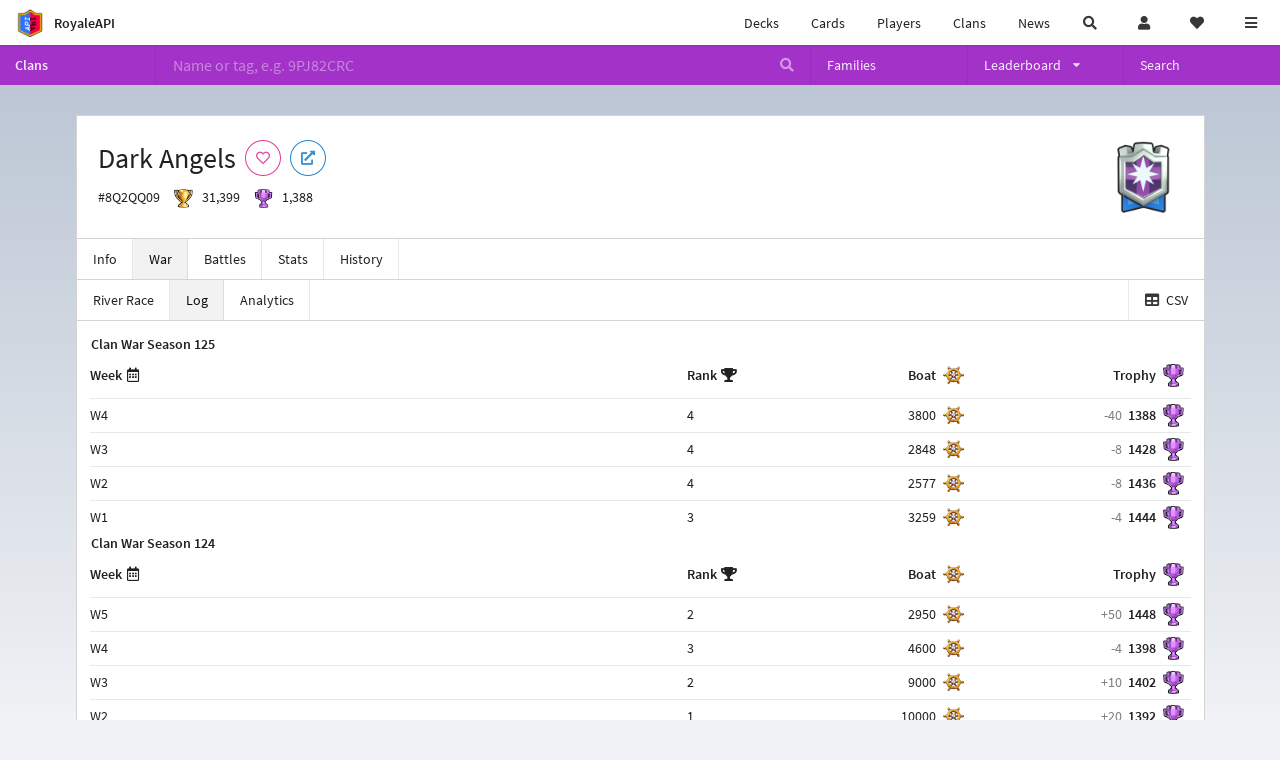

--- FILE ---
content_type: text/html; charset=utf-8
request_url: https://royaleapi.com/clan/8Q2QQ09/war/log?lang=en
body_size: 12801
content:

<!DOCTYPE html>
    <html lang="en">

<head>    <meta charset="UTF-8"/>
    <meta name="viewport" content="width=device-width, initial-scale=1"/>
    <title>Dark Angels #8Q2QQ09 | River Race Log | Clan - RoyaleAPI</title>

<link rel="apple-touch-icon" sizes="57x57" href="https://royaleapi.com/static/img/favicon2/apple-icon-57x57.png?t=ad39e8ebc">
<link rel="apple-touch-icon" sizes="60x60" href="https://royaleapi.com/static/img/favicon2/apple-icon-60x60.png?t=d6c57df4c">
<link rel="apple-touch-icon" sizes="72x72" href="https://royaleapi.com/static/img/favicon2/apple-icon-72x72.png?t=38d77b57c">
<link rel="apple-touch-icon" sizes="76x76" href="https://royaleapi.com/static/img/favicon2/apple-icon-76x76.png?t=9f254eaac">
<link rel="apple-touch-icon" sizes="114x114" href="https://royaleapi.com/static/img/favicon2/apple-icon-114x114.png?t=6a4b7f8ec">
<link rel="apple-touch-icon" sizes="120x120" href="https://royaleapi.com/static/img/favicon2/apple-icon-120x120.png?t=52854523c">
<link rel="apple-touch-icon" sizes="144x144" href="https://royaleapi.com/static/img/favicon2/apple-icon-144x144.png?t=1a1a1059c">
<link rel="apple-touch-icon" sizes="152x152" href="https://royaleapi.com/static/img/favicon2/apple-icon-152x152.png?t=06ddc337c">
<link rel="apple-touch-icon" sizes="180x180" href="https://royaleapi.com/static/img/favicon2/apple-icon-180x180.png?t=f29fa7edc">
<link rel="icon" type="image/png" sizes="192x192"  href="https://royaleapi.com/static/img/favicon2/android-icon-192x192.png?t=22f051bec">
<link rel="icon" type="image/png" sizes="32x32" href="https://royaleapi.com/static/img/favicon2/favicon-32x32.png?t=928771c9c">
<link rel="icon" type="image/png" sizes="96x96" href="https://royaleapi.com/static/img/favicon2/favicon-96x96.png?t=c1c529c8c">
<link rel="icon" type="image/png" sizes="16x16" href="https://royaleapi.com/static/img/favicon2/favicon-16x16.png?t=bdf872bec">

<meta name="msapplication-TileColor" content="#ffffff">
<meta name="msapplication-TileImage" content="https://royaleapi.com/static/img/favicon2/ms-icon-144x144.png?t=1a1a1059c">
<meta name="theme-color" content="#ffffff">

<link rel="manifest" href="/manifest.json?url=http%3A//royaleapi.com/clan/8Q2QQ09/war/log%3Flang%3Den">
<link rel="mask-icon" href="https://royaleapi.com/static/img/favicon/safari-pinned-tab.svg?t=c175d491c" color="#5bbad5">
<link rel="shortcut icon" href="https://royaleapi.com/favicon.ico">
<meta name="msapplication-config" content="https://royaleapi.com/static/img/favicon/browserconfig.xml?t=b1e51498c">
<meta name="theme-color" content="#ffffff">
<link rel="preload" href="https://cdn.royaleapi.com/static/fonts/source-sans-pro-v14-latin-regular.woff2" as="font" type="font/woff2" crossorigin>
<link rel="preconnect" href="https://cdn.royaleapi.com" crossorigin>
<link rel="preconnect" href="https://www.google-analytics.com">
<link rel="preconnect" href="https://a.pub.network/" crossorigin />
<link rel="preconnect" href="https://b.pub.network/" crossorigin />
<link rel="preconnect" href="https://c.pub.network/" crossorigin />
<link rel="preconnect" href="https://d.pub.network/" crossorigin />
<link rel="preconnect" href="https://c.amazon-adsystem.com" crossorigin />
<link rel="preconnect" href="https://s.amazon-adsystem.com" crossorigin />
<link rel="preconnect" href="https://secure.quantserve.com/" crossorigin />
<link rel="preconnect" href="https://rules.quantcount.com/" crossorigin />
<link rel="preconnect" href="https://pixel.quantserve.com/" crossorigin />
<link rel="preconnect" href="https://cmp.quantcast.com/" crossorigin />
<link rel="preconnect" href="https://btloader.com/" crossorigin />
<link rel="preconnect" href="https://api.btloader.com/" crossorigin />
<link rel="preconnect" href="https://confiant-integrations.global.ssl.fastly.net" crossorigin />
    <link rel="alternate" href="https://royaleapi.com/clan/8Q2QQ09/war/log?lang=de" hreflang="de" />
<link rel="alternate" href="https://royaleapi.com/clan/8Q2QQ09/war/log?lang=en" hreflang="en" />
<link rel="alternate" href="https://royaleapi.com/clan/8Q2QQ09/war/log?lang=es" hreflang="es" />
<link rel="alternate" href="https://royaleapi.com/clan/8Q2QQ09/war/log?lang=fr" hreflang="fr" />
<link rel="alternate" href="https://royaleapi.com/clan/8Q2QQ09/war/log?lang=it" hreflang="it" />
<link rel="alternate" href="https://royaleapi.com/clan/8Q2QQ09/war/log?lang=ja" hreflang="ja" />
<link rel="alternate" href="https://royaleapi.com/clan/8Q2QQ09/war/log?lang=ko" hreflang="ko" />
<link rel="alternate" href="https://royaleapi.com/clan/8Q2QQ09/war/log?lang=nl" hreflang="nl" />
<link rel="alternate" href="https://royaleapi.com/clan/8Q2QQ09/war/log?lang=pl" hreflang="pl" />
<link rel="alternate" href="https://royaleapi.com/clan/8Q2QQ09/war/log?lang=pt" hreflang="pt" />
<link rel="alternate" href="https://royaleapi.com/clan/8Q2QQ09/war/log?lang=ru" hreflang="ru" />
<link rel="alternate" href="https://royaleapi.com/clan/8Q2QQ09/war/log?lang=vi" hreflang="vi" />
<link rel="alternate" href="https://royaleapi.com/clan/8Q2QQ09/war/log?lang=zh" hreflang="zh-Hans" />
<link rel="alternate" href="https://royaleapi.com/clan/8Q2QQ09/war/log?lang=zh_Hant" hreflang="zh-Hant" />
<link rel="canonical" href="https://royaleapi.com/clan/8Q2QQ09/war/log?lang=en"/>

        <meta name="google" content="notranslate"/>
    <!-- Rich Link Preview -->
    <meta name="title" content="Dark Angels #8Q2QQ09 | River Race Log | Clan - RoyaleAPI">
    <meta name="description" content="The definitive source about decks, players and teams in Clash Royale. Explore advanced statistics about decks and cards based on millions of games per week.">
        <meta name="keywords"
              content="Clash Royale, stats, analytics, decks, esports, API, chests, RoyaleAPI, statistics, meta, best, cards, pro">
    <meta property="og:title" content="Dark Angels #8Q2QQ09 | River Race Log | Clan - RoyaleAPI">
    <meta property="og:type" content="website">
    <meta property="og:site_name" content="RoyaleAPI">
    <meta property="og:url" content="https://royaleapi.com/clan/8Q2QQ09/war/log?lang=en">
    <!-- End: Rich Link Preview -->
        <meta name="twitter:card" content="summary_large_image">
    <meta name="twitter:site" content="@RoyaleAPI">
    <meta name="twitter:site:id" content="901152315301806080">
    <meta name="twitter:creator" content="@RoyaleAPI">
    <meta name="twitter:creator:id" content="901152315301806080">
    <meta name="twitter:title" content="Dark Angels #8Q2QQ09 | River Race Log | Clan - RoyaleAPI">
    <meta name="twitter:description" content="The definitive source about decks, players and teams in Clash Royale. Explore advanced statistics about decks and cards based on millions of games per week.">
    <link rel="search" type="application/opensearchdescription+xml" title="RoyaleAPI" href="/opensearch.xml"/>

     <meta property="og:image" content="/static/img/badge/Star_Shine_03.png">

        <meta property="og:description" content="The definitive source about decks, players and teams in Clash Royale. Explore advanced statistics about decks and cards based on millions of games per week.">


<script>
    window.dataLayer = window.dataLayer || [];
</script>

<!-- Google Tag Manager -->
<script>(function(w,d,s,l,i){w[l]=w[l]||[];w[l].push({'gtm.start':
new Date().getTime(),event:'gtm.js'});var f=d.getElementsByTagName(s)[0],
j=d.createElement(s),dl=l!='dataLayer'?'&l='+l:'';j.async=true;j.src=
'https://www.googletagmanager.com/gtm.js?id='+i+dl;f.parentNode.insertBefore(j,f);
})(window,document,'script','dataLayer','GTM-TCGM34G');</script>
<!-- End Google Tag Manager -->
    <script>
        window.__royaleapi_t = 1762046621;
        window.__royaleapi_a = 1;
    </script>

        


            <link rel="stylesheet" href="https://a.pub.network/royaleapi-com/cls.css">
            <script data-cfasync="false" type="text/javascript">
                var freestar = freestar || {};
                freestar.queue = freestar.queue || [];
                freestar.config = freestar.config || {};
                freestar.config.enabled_slots = [];
                freestar.initCallback = function () {
                    (freestar.config.enabled_slots.length === 0) ? freestar.initCallbackCalled = false : freestar.newAdSlots(freestar.config.enabled_slots)
                }
            </script>
            <script src="https://a.pub.network/royaleapi-com/pubfig.min.js" data-cfasync="false" async></script>





    <!-- App scripts -->
            <link rel="stylesheet" href="https://cdn.royaleapi.com/static/fomantic-2.8/dist/semantic.min.css?t=b3492b24c">

            <link rel="stylesheet" href="https://cdn.royaleapi.com/static/scss/app.css?t=23cf1e65c">

            <link
            rel="stylesheet"
            href="https://cdn.royaleapi.com/static/scss/app_defer.css?t=f47ecdeac"
            media="print"
            onload="this.media='all'; this.onload = null"
    >
    <noscript>
        <link rel="stylesheet" href="https://cdn.royaleapi.com/static/scss/app_defer.css?t=f47ecdeac">
    </noscript>

                <script data-cfasync="false"  type="text/javascript" src="https://cdn.royaleapi.com/static/jslib/jquery/jquery-3.5.1.min.js?t=c76448a1c" crossorigin="anonymous"></script>

        <script src="https://cdnjs.cloudflare.com/ajax/libs/mobile-detect/1.4.4/mobile-detect.min.js"></script>
                <script data-cfasync="false"  type="text/javascript" src="https://cdn.royaleapi.com/static/fomantic-2.8/dist/semantic.min.js?t=4607d0a7c" crossorigin="anonymous"></script>



        <link rel="stylesheet" href="https://cdn.royaleapi.com/static/scss/clan_war_2.css?t=b7d9595ac">

</head>
<body class="">
<!-- Google Tag Manager (noscript) -->
<noscript><iframe src="https://www.googletagmanager.com/ns.html?id=GTM-TCGM34G"
height="0" width="0" style="display:none;visibility:hidden"></iframe></noscript>
<!-- End Google Tag Manager (noscript) --><div id="__royaleapi_meta" data-country="US"></div>
<!-- Sidebar -->

<!-- End Sidebar -->

<!-- always on topnav -->
    <div id="top_menu" class="ui borderless fluid menu fixed top">
        <a class="brand item header" href="/">
            <img src="https://cdn.royaleapi.com/static/img/branding/royaleapi-logo-128.png?t=feb800c3c" style="height:2rem; width: 2rem;" alt="RoyaleAPI"/>
            <span class="mobile-hide" style="padding-left:0.7rem;">RoyaleAPI</span>
        </a>
        <div class="right compact menu">
            <a class="mobile-hide nav item" href="/decks">
Decks            </a>
            <a class="mobile-hide nav item" href="/cards/popular?time=7d&mode=grid&cat=Ranked&sort=rating">
Cards            </a>
            <a class="mobile-hide nav item" href="/players">
Players            </a>
            <a class="mobile-hide nav item" href="/clans">
Clans            </a>
            <a class="mobile-hide nav item" href="/blog">
News            </a>
            <!-- Unified search -->
            <div id="search_all_button" class="link item">
                <i class="search icon"></i>
            </div>

            <!-- login -->
    <a id="user_button" class="link item" href="/login">
        <i class="user icon"></i>
    </a>

            <!-- Saved -->
            <div id="top-fave" class="ui dropdown item">
                <i class="heart icon"></i>
                <div id="player_saved_menu" class="menu">
                </div>
            </div>
            <div id="sidebar-toggle" class="link item">
                <i class="content icon"></i>
            </div>
        </div>
    </div>
<div class="pusher">


<div id="global_search_segment" class="ui attached segment global_search hidden">
    <div class="content">
            <form class="ui form global_search" action="/player/search/results" method="get">
        <div class="player_search_container ui fluid search">
            <div class="field" data-name="player">
                <label>Player</label>
                <div class="ui icon large input">
                    <input class="prompt" data-section="player" type="text" name="q" placeholder="Name or tag, e.g. C0G20PR2"/>
                    <i class="search link icon"></i>
                </div>
            </div>
            <div class="results"></div>
        </div>
    </form>

            <form class="ui form global_search" action="/clan" method="get">
        <div class="clan_search_container ui fluid search">
            <div class="field" data-name="clan">
                <label>Clan</label>
                <div class="ui icon large input">
                    <input class="prompt" data-section="clan" type="text" name="q" placeholder="Name or tag, e.g. 9PJ82CRC"/>
                    <i class="search link icon"></i>
                </div>
            </div>
            <div class="results"></div>
        </div>
    </form>

            <form class="ui form global_search" action="/tournament" method="get">
        <div class="tournament_search_container ui fluid search">
            <div class="field" data-name="tournament">
                <label>Tournament</label>
                <div class="ui icon large input">
                    <input class="prompt" data-section="tournament" type="text" name="q" placeholder="Name or tag"/>
                    <i class="search link icon"></i>
                </div>
            </div>
            <div class="results"></div>
        </div>
    </form>

            <form class="ui form global_search" action="/blog/search" method="get">
        <div class="blog_search_container ui fluid search">
            <div class="field" data-name="blog">
                <label>Blog</label>
                <div class="ui icon large input">
                    <input class="prompt" data-section="blog" type="text" name="q" placeholder="Search"/>
                    <i class="search link icon"></i>
                </div>
            </div>
            <div class="results"></div>
        </div>
    </form>

        <button class="ui icon button" id="global_search_close_button">
            <i class="close icon"></i>
        </button>
    </div>
</div>








<div id="topbar">
    <div class="ui attached segment">
        <div class="nav_aux_container">
            <div class="creator_code_segment item">
                <img class="ui mini image floated left margin0" src="https://cdn.royaleapi.com/static/img/ui/creator-code_128-fs8.png?t=a3b3881bc" alt="Creator Code" style="height:1.5rem;width:auto;"/>
                <!--googleoff: all-->Creator Code<!--googleon: all-->
                <strong>RoyaleAPI</strong>
            </div>
            <div class="language_selector_segment item">
<div id="language_sidebar_button" class="link item language_button" style="text-align: right;">
            <i class="us flag"></i>
            English
</div>            </div>

        </div>
        <div class="nav_container main">
            <a class="item" href="/decks/popular">
Decks            </a>
            <a class="item" href="/deck-builder">
Deck Builder            </a>
            <a class="item" href="/cards/popular?time=7d&mode=grid&cat=Ranked&sort=rating">
Cards            </a>
            <a class="item" href="/players">
Players            </a>
            <a class="item" href="/clans">
Clans            </a>
            <a class="item" href="/esports">
Esports            </a>

            <a class="item" href="/blog">
News + Blog            </a>

            <a class="item" href="/strategy">
Strategy            </a>
            <a class="item" href="/tournaments">
Tournaments            </a>


                        <a class="item" href="/decks/winner/crl-2025-20win">
        <div class="icon_container" style="background-image:url(/static/img/ui/64x64/crl-fs8.png);"></div>
Winners <span class="crl_2025_20win_livecount"></span>
    </a>
                            <a class="item" href="/decks/popular?time=1d&sort=rating&type=CRL20_2025">

        <div class="icon_container " style="background-image:url(https://cdns3.royaleapi.com/cdn-cgi/image/w=64,h=64,format=auto/static/img/ui/crl.png); border-radius:4px"></div>
            Decks 
    </a>
                            <a class="item" href="/cards/popular?time=7d&mode=grid&cat=CRL20&sort=rating">
        <div class="icon_container" style="background-image:url(https://cdns3.royaleapi.com/cdn-cgi/image/w=64,h=64,format=auto/static/img/ui/crl.png);"></div>
Cards    </a>




        </div>


        <h5 class="ui header secondary">
            RoyaleAPI
        </h5>
        <div class="nav_container secondary">
            <a class="item" href="/about">
About Us            </a>
            <a class="item" href="/donate">
Donate            </a>
            <a class="item" href="https://brand.royaleapi.com" target="_blank">
Brand            </a>
            <a class="item" href="https://help.royaleapi.com" target="_blank">
Help            </a>
            <a class="item" href="https://support.royaleapi.com" target="_blank">
Support            </a>
            <a class="item" href="/contact">
Contact Us            </a>
            <a class="item" href="/privacy">Privacy Policy</a>
            <a class="item" href="/tos">Terms of Service</a>
        </div>

        <h5 class="ui header secondary topmargin0">
            Social
        </h5>

        <div class="nav_container secondary">
            <a class="item" href="https://twitter.com/RoyaleAPI">
                <i class="icon icon-royaleapi icon-twitter">        <svg xmlns="http://www.w3.org/2000/svg" width="1em" height="1em" viewBox="0 0 24 24"><path fill="none" stroke="currentColor" stroke-linecap="round" stroke-linejoin="round" stroke-width="1.5" d="m3 21l7.548-7.548M21 3l-7.548 7.548m0 0L8 3H3l7.548 10.452m2.904-2.904L21 21h-5l-5.452-7.548" color="currentColor"/></svg>
</i>
                X (Twitter)
            </a>
            <a class="item" href="https://facebook.com/RoyaleAPI">
                <i class="facebook icon"></i>
                Facebook
            </a>
            <a class="item" href="https://instagram.com/RoyaleAPI">
                <i class="instagram icon"></i>
                Instagram
            </a>
            <a class="item" href="https://www.reddit.com/r/RoyaleAPI/">
                <i class="reddit icon"></i>
                Reddit
            </a>
            <a class="item" href="https://youtube.com/c/RoyaleAPI">
                <i class="youtube icon"></i>
                YouTube
            </a>
            <a class="item" href="https://discord.royaleapi.com">
                <i class="discord icon"></i>
                Discord
            </a>
            <a class="item" href="https://github.com/RoyaleAPI">
                <i class="github icon"></i>
                Github
            </a>
            <a class="item" href="https://www.tiktok.com/@royaleapi1">
                <i class="icon icon-royaleapi">        <svg xmlns="http://www.w3.org/2000/svg" width="1em" height="1em" viewBox="0 0 24 24"><path fill="currentColor" d="M16.6 5.82s.51.5 0 0A4.278 4.278 0 0 1 15.54 3h-3.09v12.4a2.592 2.592 0 0 1-2.59 2.5c-1.42 0-2.6-1.16-2.6-2.6c0-1.72 1.66-3.01 3.37-2.48V9.66c-3.45-.46-6.47 2.22-6.47 5.64c0 3.33 2.76 5.7 5.69 5.7c3.14 0 5.69-2.55 5.69-5.7V9.01a7.35 7.35 0 0 0 4.3 1.38V7.3s-1.88.09-3.24-1.48"/></svg>
</i>
                Tiktok
            </a>
        </div>
    </div>

</div>    <!--googleoff: all-->
    <!--googleon: all-->
        <!--googleoff: all-->
        <div class="ui attached error message margin0 adblock_message hidden">
        </div>
        <!--googleon: all-->


    <!-- Page Contents -->
    <div id="page_content_container">
        <div id="fullpage_screenshot_branding" class="ui attached borderless stackable menu" style="display:none;">
            <div class="ui header item">
                <img class="ui small image" src="https://cdn.royaleapi.com/static/img/branding/royaleapi-logo-128.png?t=feb800c3c"/>
                RoyaleAPI
            </div>
            <div class="item">https://royaleapi.com/clan/8Q2QQ09/war/log?lang=en</div>
            <div id="fullpage_screenshot_datetime" class="right item"></div>
        </div>
        <div id="page_content">



<style>
    .section-header {
        width: 100%;
        height: 2rem;
        border: 0 !important;
    }

    .nav_menu {
        display: flex;
    }
</style>


<form id="clan_search_attached_form" class="ui fluid form" action="/clan">
    <div class="ui attached purple inverted menu nav_menu">
        <a class="header item" href="/clans" style="flex:1;">Clans</a>
        <div class="ui search item mobile-hide" style="flex:5;">
            <div class="ui transparent icon input">
                <input id="clan_search_input" name="q" class="prompt" type="text"
                       placeholder="Name or tag, e.g. 9PJ82CRC">
                <i class="inverted search link icon"></i>
            </div>
        </div>
        <a class="item" href="/clans/families" style="flex:1;">
            <span>Families</span>
        </a>
        <div class="ui dropdown item" style="flex:1;">
            <span>Leaderboard</span>
            <i class="dropdown icon"></i>
            <div class="menu">
                <a class="item" href="/clans/leaderboard">
Ladder                </a>
                <a class="item" href="/clans/war">
War                </a>
            </div>
        </div>
        <a class="item" href="/clans/search" style="flex:1;">Search</a>
    </div>
    <div class="ui error message attached segment" style=" border:none;">
        Please enter a value
    </div>

</form>

    <!-- family menu -->

    <!-- error -->
        <!-- clan info -->

<!-- BG -->
<div id="player-bg" class="mobile-hide"></div>
    <div class="ui hidden divider mobile-hide" style="margin:1rem;"></div>

<div class="ui container sidemargin0">
<style type="text/css">
    .p_header_container {
        display: flex;
        align-items: center;
    }

    .p_head_item {
        margin-right: 0.5rem;
    }

    .p_head_item .button {
        margin: 0.2rem;
    }
    .more_popup_button {
        padding: 0.5rem !important;

    }

</style>
    <div class="ui  attached padded segment" style="margin-top:0;">
        <div style="float:right; text-align:center; width:20vw; max-width:10rem; position:relative;">
            <img class="ui floated tiny right image" src="https://cdn.royaleapi.com/static/img/badge/silver-3/Star_Shine_03.png?t=d96d6fa7c"/>
        </div>

        <div class="p_header_container">
            <div class="p_head_item">
                <h1 class="ui header margin0">
                    Dark Angels
                </h1>
            </div>
            <div class="p_head_item mobile-show">
                <div class="ui icon button more_popup_button">
                    <i class="horizontal ellipsis icon"></i>
                </div>
                <div class="ui flowing popup transition hidden">
    

        <div class="follow_button ui basic  pink icon circular button button_popup "
             data-action="follow"
             data-content="Follow clan"
             data-position="top center"
                        data-category="clan"
        data-tag="8Q2QQ09"
        data-name="Dark Angels"
        data-badge_name="Star_Shine_03"

        >
            <i class="outline heart icon"></i>
        </div>

<a
        href="clashroyale://clanInfo?id=8Q2QQ09"
        target="_blank"
        class="ui circular icon blue basic button  button_popup"
        data-content="Open in Clash Royale"
        data-position="top center"
>
    <i class="external icon"></i>
</a>                </div>
            </div>
            <div class="p_head_item mobile-hide">
    

        <div class="follow_button ui basic  pink icon circular button button_popup "
             data-action="follow"
             data-content="Follow clan"
             data-position="top center"
                        data-category="clan"
        data-tag="8Q2QQ09"
        data-name="Dark Angels"
        data-badge_name="Star_Shine_03"

        >
            <i class="outline heart icon"></i>
        </div>

<a
        href="clashroyale://clanInfo?id=8Q2QQ09"
        target="_blank"
        class="ui circular icon blue basic button  button_popup"
        data-content="Open in Clash Royale"
        data-position="top center"
>
    <i class="external icon"></i>
</a>            </div>

        </div>
        <div class="ui horizontal list" style="margin-top:0.5rem;">
            <div class="item">
                #8Q2QQ09
            </div>
            <div class="item">
                <img class="ui verytiny image" src="/static/img/ui/64x64/trophy.png"/>
                31,399
            </div>
            <div class="item">
                <img class="ui verytiny image" src="/static/img/ui/64x64/cw-trophy.png"/>
                1,388
            </div>
        </div>
        <div style="clear:both">
        </div>
    </div>

<script>
    $(document).ready(function() {
        $('.more_popup_button').popup({
            position: 'bottom center',
            on: 'click',
        });
    })
</script>






<div class="ui attached menu scrolling_menu clan__menu ">
    <a class="item " href="/clan/8Q2QQ09">
Info    </a>
    <a class="item active" href="/clan/8Q2QQ09/war">
War    </a>
    <a class="item " href="/clan/8Q2QQ09/battles">
Battles    </a>
    <a class="item " href="/clan/8Q2QQ09/stats">
Stats    </a>
    <a class="item " href="/clan/8Q2QQ09/history">
History    </a>
</div>

<!-- Battle sub nav -->

<!-- Clan War -->
    <div class="ui attached menu clan__menu_war">
        <a class="item " href="/clan/8Q2QQ09/war/race">
River Race        </a>
        <a class="item active" href="/clan/8Q2QQ09/war/log">
Log        </a>
        <a class="item " href="/clan/8Q2QQ09/war/analytics">
Analytics        </a>
            <a class="right item" href="/clan/8Q2QQ09/war/log/csv">
                <i class="table icon"></i> CSV
            </a>


    </div>

<!-- Clan History -->

</div>

    <!-- log summary -->
    <div class="ui attached container sidemargin0 content_container cw2__race_log">
            <div class="ui attached segment">
                    <h5 class="ui header margin0">
Clan War Season                        125
                    </h5>
                    <table class="ui attached unstackable summary very basic compact standings single line table rr_log">
                        <thead>
                        <tr>
                            <th class="popup" data-content="Week">
                                <span class="mobile-hide">
Week                                </span>
                                <i class="calendar alternate outline icon"></i>
                            </th>
                            <th class="popup" data-content="Rank">
                                <span class="mobile-hide">
Rank                                </span>
                                <i class="trophy icon"></i>
                            </th>
                                <th class="right aligned boat bg_content popup" data-content="Boat">
                                <span class="mobile-hide">
Boat                                </span>
                                </th>
                            <th class="right aligned trophy bg_content popup" data-content="Clan War Trophy">
                                <span class="mobile-hide">
Trophy                                </span>
                            </th>
                        </tr>
                        </thead>
                        <tbody>
                            <tr data-target="log_season_125_week_4">
                                <td class="header">
W4
                                </td>
                                <td class="rank">
                                    4
                                </td>
                                    <td class="right aligned boat bg_content">
                                        3800
                                    </td>
                                <td class="right aligned trophy bg_content">
                                    <div class="clan_trophy">
                                        <span class="trophy_change">-40</span>
                                        <span class="trophy_end">1388</span>
                                    </div>

                                </td>
                            </tr>
                            <tr data-target="log_season_125_week_3">
                                <td class="header">
W3
                                </td>
                                <td class="rank">
                                    4
                                </td>
                                    <td class="right aligned boat bg_content">
                                        2848
                                    </td>
                                <td class="right aligned trophy bg_content">
                                    <div class="clan_trophy">
                                        <span class="trophy_change">-8</span>
                                        <span class="trophy_end">1428</span>
                                    </div>

                                </td>
                            </tr>
                            <tr data-target="log_season_125_week_2">
                                <td class="header">
W2
                                </td>
                                <td class="rank">
                                    4
                                </td>
                                    <td class="right aligned boat bg_content">
                                        2577
                                    </td>
                                <td class="right aligned trophy bg_content">
                                    <div class="clan_trophy">
                                        <span class="trophy_change">-8</span>
                                        <span class="trophy_end">1436</span>
                                    </div>

                                </td>
                            </tr>
                            <tr data-target="log_season_125_week_1">
                                <td class="header">
W1
                                </td>
                                <td class="rank">
                                    3
                                </td>
                                    <td class="right aligned boat bg_content">
                                        3259
                                    </td>
                                <td class="right aligned trophy bg_content">
                                    <div class="clan_trophy">
                                        <span class="trophy_change">-4</span>
                                        <span class="trophy_end">1444</span>
                                    </div>

                                </td>
                            </tr>
                        </tbody>
                    </table>
                    <h5 class="ui header margin0">
Clan War Season                        124
                    </h5>
                    <table class="ui attached unstackable summary very basic compact standings single line table rr_log">
                        <thead>
                        <tr>
                            <th class="popup" data-content="Week">
                                <span class="mobile-hide">
Week                                </span>
                                <i class="calendar alternate outline icon"></i>
                            </th>
                            <th class="popup" data-content="Rank">
                                <span class="mobile-hide">
Rank                                </span>
                                <i class="trophy icon"></i>
                            </th>
                                <th class="right aligned boat bg_content popup" data-content="Boat">
                                <span class="mobile-hide">
Boat                                </span>
                                </th>
                            <th class="right aligned trophy bg_content popup" data-content="Clan War Trophy">
                                <span class="mobile-hide">
Trophy                                </span>
                            </th>
                        </tr>
                        </thead>
                        <tbody>
                            <tr data-target="log_season_124_week_5">
                                <td class="header">
W5
                                </td>
                                <td class="rank">
                                    2
                                </td>
                                    <td class="right aligned boat bg_content">
                                        2950
                                    </td>
                                <td class="right aligned trophy bg_content">
                                    <div class="clan_trophy">
                                        <span class="trophy_change">+50</span>
                                        <span class="trophy_end">1448</span>
                                    </div>

                                </td>
                            </tr>
                            <tr data-target="log_season_124_week_4">
                                <td class="header">
W4
                                </td>
                                <td class="rank">
                                    3
                                </td>
                                    <td class="right aligned boat bg_content">
                                        4600
                                    </td>
                                <td class="right aligned trophy bg_content">
                                    <div class="clan_trophy">
                                        <span class="trophy_change">-4</span>
                                        <span class="trophy_end">1398</span>
                                    </div>

                                </td>
                            </tr>
                            <tr data-target="log_season_124_week_3">
                                <td class="header">
W3
                                </td>
                                <td class="rank">
                                    2
                                </td>
                                    <td class="right aligned boat bg_content">
                                        9000
                                    </td>
                                <td class="right aligned trophy bg_content">
                                    <div class="clan_trophy">
                                        <span class="trophy_change">+10</span>
                                        <span class="trophy_end">1402</span>
                                    </div>

                                </td>
                            </tr>
                            <tr data-target="log_season_124_week_2">
                                <td class="header">
W2
                                </td>
                                <td class="rank">
                                    1
                                </td>
                                    <td class="right aligned boat bg_content">
                                        10000
                                    </td>
                                <td class="right aligned trophy bg_content">
                                    <div class="clan_trophy">
                                        <span class="trophy_change">+20</span>
                                        <span class="trophy_end">1392</span>
                                    </div>

                                </td>
                            </tr>
                            <tr data-target="log_season_124_week_1">
                                <td class="header">
W1
                                </td>
                                <td class="rank">
                                    3
                                </td>
                                    <td class="right aligned boat bg_content">
                                        3777
                                    </td>
                                <td class="right aligned trophy bg_content">
                                    <div class="clan_trophy">
                                        <span class="trophy_change">-4</span>
                                        <span class="trophy_end">1372</span>
                                    </div>

                                </td>
                            </tr>
                        </tbody>
                    </table>
                    <h5 class="ui header margin0">
Clan War Season                        123
                    </h5>
                    <table class="ui attached unstackable summary very basic compact standings single line table rr_log">
                        <thead>
                        <tr>
                            <th class="popup" data-content="Week">
                                <span class="mobile-hide">
Week                                </span>
                                <i class="calendar alternate outline icon"></i>
                            </th>
                            <th class="popup" data-content="Rank">
                                <span class="mobile-hide">
Rank                                </span>
                                <i class="trophy icon"></i>
                            </th>
                                <th class="right aligned boat bg_content popup" data-content="Boat">
                                <span class="mobile-hide">
Boat                                </span>
                                </th>
                            <th class="right aligned trophy bg_content popup" data-content="Clan War Trophy">
                                <span class="mobile-hide">
Trophy                                </span>
                            </th>
                        </tr>
                        </thead>
                        <tbody>
                            <tr data-target="log_season_123_week_4">
                                <td class="header">
W4
                                </td>
                                <td class="rank">
                                    1
                                </td>
                                    <td class="right aligned boat bg_content">
                                        2550
                                    </td>
                                <td class="right aligned trophy bg_content">
                                    <div class="clan_trophy">
                                        <span class="trophy_change">+100</span>
                                        <span class="trophy_end">1376</span>
                                    </div>

                                </td>
                            </tr>
                        </tbody>
                    </table>
            </div>
    </div>

    <!-- status -->

    <div class="ui attached container sidemargin0 content_container">
        <!-- Standings -->
                <div id="log_season_125_week_4" class="ui inverted attached borderless menu">
                    <div class="header item">
Clan War Season 125
                        Week 4
                    </div>
                    <div class="right item">
                        <div class="date iso">2025-11-03 09:40:04 UTC</div>
                    </div>
                </div>
                <div class="standings">
                        <table class="ui attached unstackable standings table rr_log">
        <thead>
        <tr>
            <th class=" mobile-hide">
                <span>Clan</span>
            </th>
            <th>
                <span class=" mobile-show">Clan</span>
            </th>

                <th class="right aligned boat bg_content" data-content="Boat Movement">
                <span class="mobile-hide">
Boat                </span>
                </th>

            <th class="right aligned trophy bg_content" data-content="Clan War Trophy">
                <span class="mobile-hide">
Trophy                </span>
            </th>
        </tr>
        </thead>
        <tbody>
                <tr class=" clan" data-href="/clan/QG8GL2PC/war/log">
        <td class="rank mobile-hide">
                <img class="ui mini image " src="https://cdn.royaleapi.com/static/img/badge/gold-1/A_Char_King_01.png?t=87a0e3dcc"/>

        </td>
        <td class="clan">
            <a href="/clan/QG8GL2PC/war/log" class="clan_name ">
                Royale Club
            </a>
        </td>
            <td class="right aligned boat bg_content">
                12100
            </td>
        <td class="right aligned trophy bg_content">
                <div class="clan_trophy">
                    <span class="trophy_change">+100</span>
                    <span class="trophy_end">1600</span>
                </div>
        </td>
    </tr>

                <tr class=" clan" data-href="/clan/QJPUJPC9/war/log">
        <td class="rank mobile-hide">
                <img class="ui mini image " src="https://cdn.royaleapi.com/static/img/badge/silver-3/flag_c_07.png?t=84735092c"/>

        </td>
        <td class="clan">
            <a href="/clan/QJPUJPC9/war/log" class="clan_name ">
                salvador.bahia
            </a>
        </td>
            <td class="right aligned boat bg_content">
                10200
            </td>
        <td class="right aligned trophy bg_content">
                <div class="clan_trophy">
                    <span class="trophy_change">+50</span>
                    <span class="trophy_end">1495</span>
                </div>
        </td>
    </tr>

                <tr class=" clan" data-href="/clan/99U800L0/war/log">
        <td class="rank mobile-hide">
                <img class="ui mini image " src="https://cdn.royaleapi.com/static/img/badge/silver-3/A_Char_Hammer_01.png?t=9ef03f90c"/>

        </td>
        <td class="clan">
            <a href="/clan/99U800L0/war/log" class="clan_name ">
                Combo Duplo
            </a>
        </td>
            <td class="right aligned boat bg_content">
                5150
            </td>
        <td class="right aligned trophy bg_content">
                <div class="clan_trophy">
                    <span class="trophy_change">-20</span>
                    <span class="trophy_end">1404</span>
                </div>
        </td>
    </tr>

                <tr class="active_clan clan" data-href="/clan/8Q2QQ09/war/log">
        <td class="rank mobile-hide">
                <img class="ui mini image " src="https://cdn.royaleapi.com/static/img/badge/silver-3/Star_Shine_03.png?t=d96d6fa7c"/>

        </td>
        <td class="clan">
            <a href="/clan/8Q2QQ09/war/log" class="clan_name active">
                Dark Angels
            </a>
        </td>
            <td class="right aligned boat bg_content">
                3800
            </td>
        <td class="right aligned trophy bg_content">
                <div class="clan_trophy">
                    <span class="trophy_change">-40</span>
                    <span class="trophy_end">1388</span>
                </div>
        </td>
    </tr>

                <tr class=" clan" data-href="/clan/LJU8CJQP/war/log">
        <td class="rank mobile-hide">
                <img class="ui mini image " src="https://cdn.royaleapi.com/static/img/badge/silver-3/Cherry_Blossom_01.png?t=4d37c77ec"/>

        </td>
        <td class="clan">
            <a href="/clan/LJU8CJQP/war/log" class="clan_name ">
                BadMen
            </a>
        </td>
            <td class="right aligned boat bg_content">
                1700
            </td>
        <td class="right aligned trophy bg_content">
                <div class="clan_trophy">
                    <span class="trophy_change">-80</span>
                    <span class="trophy_end">1316</span>
                </div>
        </td>
    </tr>

        </tbody>
    </table>

                </div>
                <div class="detail" id="detail-1">
                        <table class="ui attached unstackable cw2_participant_flex_table table rr_log">

        <thead>
        <tr class="player" data-href="#">
            <th>#</th>
            <th class="player_name">
                <div class="player_info">
                    <div class="player_name_header">
                        Participants: 4
                    </div>
                    <div class="player_role">
                        
                    </div>
                </div>
                <div class="player_data">
                    <div class="value_bg decks_used popup" data-content="War Decks Used" data-sort="decks_used">
                        18
                    </div>
                        <div class="value_bg boat_attacks popup" data-content="Boat Attacks" data-sort="boat_attacks">
                            0
                        </div>

                    <div class="value_bg fame popup" data-content="Fame" data-sort="fame">
                        3800
                    </div>
                </div>

            </th>

        </tr>
        </thead>
        <tbody>
                <tr class="player " data-href="/player/Y2YG02CV/battles">
        <td class="rank" data-rank="">
            1
        </td>
        <td class="player_name" data-name-sort="dart maul">
            <div class="player_info">
                <a href="/player/Y2YG02CV/battles" class="player_name force_single_line_hidden">
                    dart maul
                </a>
                </div>
            </div>
            <div class="player_data">
                <div class="value_bg decks_used">16</div>
                    <div class="value_bg boat_attacks">0</div>

                <div class="value_bg fame">3300</div>
            </div>
        </td>

    </tr>

                <tr class="player " data-href="/player/9C02GQUY/battles">
        <td class="rank" data-rank="">
            2
        </td>
        <td class="player_name" data-name-sort="king_tarto">
            <div class="player_info">
                <a href="/player/9C02GQUY/battles" class="player_name force_single_line_hidden">
                    king_tarto
                </a>
                </div>
            </div>
            <div class="player_data">
                <div class="value_bg decks_used">2</div>
                    <div class="value_bg boat_attacks">0</div>

                <div class="value_bg fame">500</div>
            </div>
        </td>

    </tr>

                <tr class="player " data-href="/player/JCUJ29J/battles">
        <td class="rank" data-rank="">
            3
        </td>
        <td class="player_name" data-name-sort="lorddragon 97">
            <div class="player_info">
                <a href="/player/JCUJ29J/battles" class="player_name force_single_line_hidden">
                    LordDragon 97
                </a>
                </div>
            </div>
            <div class="player_data">
                <div class="value_bg decks_used">0</div>
                    <div class="value_bg boat_attacks">0</div>

                <div class="value_bg fame">0</div>
            </div>
        </td>

    </tr>

                <tr class="player " data-href="/player/VLJJUJ9/battles">
        <td class="rank" data-rank="">
            4
        </td>
        <td class="player_name" data-name-sort="textex1979">
            <div class="player_info">
                <a href="/player/VLJJUJ9/battles" class="player_name force_single_line_hidden">
                    TEXtex1979
                </a>
                </div>
            </div>
            <div class="player_data">
                <div class="value_bg decks_used">0</div>
                    <div class="value_bg boat_attacks">0</div>

                <div class="value_bg fame">0</div>
            </div>
        </td>

    </tr>

        </tbody>
    </table>

                </div>
                <div id="log_season_125_week_3" class="ui inverted attached borderless menu">
                    <div class="header item">
Clan War Season 125
                        Week 3
                    </div>
                    <div class="right item">
                        <div class="date iso">2025-10-27 09:40:05 UTC</div>
                    </div>
                </div>
                <div class="standings">
                        <table class="ui attached unstackable standings table rr_log">
        <thead>
        <tr>
            <th class=" mobile-hide">
                <span>Clan</span>
            </th>
            <th>
                <span class=" mobile-show">Clan</span>
            </th>

                <th class="right aligned boat bg_content" data-content="Boat Movement">
                <span class="mobile-hide">
Boat                </span>
                </th>

            <th class="right aligned trophy bg_content" data-content="Clan War Trophy">
                <span class="mobile-hide">
Trophy                </span>
            </th>
        </tr>
        </thead>
        <tbody>
                <tr class=" clan" data-href="/clan/QG8GL2PC/war/log">
        <td class="rank mobile-hide">
                <img class="ui mini image " src="https://cdn.royaleapi.com/static/img/badge/gold-1/A_Char_King_01.png?t=87a0e3dcc"/>

        </td>
        <td class="clan">
            <a href="/clan/QG8GL2PC/war/log" class="clan_name ">
                Royale Club
            </a>
        </td>
            <td class="right aligned boat bg_content">
                10000
            </td>
        <td class="right aligned trophy bg_content">
                <div class="clan_trophy">
                    <span class="trophy_change">+20</span>
                    <span class="trophy_end">1500</span>
                </div>
        </td>
    </tr>

                <tr class=" clan" data-href="/clan/QJPUJPC9/war/log">
        <td class="rank mobile-hide">
                <img class="ui mini image " src="https://cdn.royaleapi.com/static/img/badge/silver-3/flag_c_07.png?t=84735092c"/>

        </td>
        <td class="clan">
            <a href="/clan/QJPUJPC9/war/log" class="clan_name ">
                salvador.bahia
            </a>
        </td>
            <td class="right aligned boat bg_content">
                7219
            </td>
        <td class="right aligned trophy bg_content">
                <div class="clan_trophy">
                    <span class="trophy_change">+10</span>
                    <span class="trophy_end">1445</span>
                </div>
        </td>
    </tr>

                <tr class=" clan" data-href="/clan/99U800L0/war/log">
        <td class="rank mobile-hide">
                <img class="ui mini image " src="https://cdn.royaleapi.com/static/img/badge/silver-3/A_Char_Hammer_01.png?t=9ef03f90c"/>

        </td>
        <td class="clan">
            <a href="/clan/99U800L0/war/log" class="clan_name ">
                Combo Duplo
            </a>
        </td>
            <td class="right aligned boat bg_content">
                5377
            </td>
        <td class="right aligned trophy bg_content">
                <div class="clan_trophy">
                    <span class="trophy_change">-4</span>
                    <span class="trophy_end">1424</span>
                </div>
        </td>
    </tr>

                <tr class="active_clan clan" data-href="/clan/8Q2QQ09/war/log">
        <td class="rank mobile-hide">
                <img class="ui mini image " src="https://cdn.royaleapi.com/static/img/badge/silver-3/Star_Shine_03.png?t=d96d6fa7c"/>

        </td>
        <td class="clan">
            <a href="/clan/8Q2QQ09/war/log" class="clan_name active">
                Dark Angels
            </a>
        </td>
            <td class="right aligned boat bg_content">
                2848
            </td>
        <td class="right aligned trophy bg_content">
                <div class="clan_trophy">
                    <span class="trophy_change">-8</span>
                    <span class="trophy_end">1428</span>
                </div>
        </td>
    </tr>

                <tr class=" clan" data-href="/clan/LJU8CJQP/war/log">
        <td class="rank mobile-hide">
                <img class="ui mini image " src="https://cdn.royaleapi.com/static/img/badge/silver-3/Cherry_Blossom_01.png?t=4d37c77ec"/>

        </td>
        <td class="clan">
            <a href="/clan/LJU8CJQP/war/log" class="clan_name ">
                BadMen
            </a>
        </td>
            <td class="right aligned boat bg_content">
                1220
            </td>
        <td class="right aligned trophy bg_content">
                <div class="clan_trophy">
                    <span class="trophy_change">-16</span>
                    <span class="trophy_end">1396</span>
                </div>
        </td>
    </tr>

        </tbody>
    </table>

                </div>
                <div class="detail" id="detail-2">
                        <table class="ui attached unstackable cw2_participant_flex_table table rr_log">

        <thead>
        <tr class="player" data-href="#">
            <th>#</th>
            <th class="player_name">
                <div class="player_info">
                    <div class="player_name_header">
                        Participants: 4
                    </div>
                    <div class="player_role">
                        
                    </div>
                </div>
                <div class="player_data">
                    <div class="value_bg decks_used popup" data-content="War Decks Used" data-sort="decks_used">
                        16
                    </div>
                        <div class="value_bg boat_attacks popup" data-content="Boat Attacks" data-sort="boat_attacks">
                            0
                        </div>

                    <div class="value_bg fame popup" data-content="Fame" data-sort="fame">
                        2600
                    </div>
                </div>

            </th>

        </tr>
        </thead>
        <tbody>
                <tr class="player " data-href="/player/Y2YG02CV/battles">
        <td class="rank" data-rank="">
            1
        </td>
        <td class="player_name" data-name-sort="dart maul">
            <div class="player_info">
                <a href="/player/Y2YG02CV/battles" class="player_name force_single_line_hidden">
                    dart maul
                </a>
                </div>
            </div>
            <div class="player_data">
                <div class="value_bg decks_used">16</div>
                    <div class="value_bg boat_attacks">0</div>

                <div class="value_bg fame">2600</div>
            </div>
        </td>

    </tr>

                <tr class="player " data-href="/player/JCUJ29J/battles">
        <td class="rank" data-rank="">
            2
        </td>
        <td class="player_name" data-name-sort="lorddragon 97">
            <div class="player_info">
                <a href="/player/JCUJ29J/battles" class="player_name force_single_line_hidden">
                    LordDragon 97
                </a>
                </div>
            </div>
            <div class="player_data">
                <div class="value_bg decks_used">0</div>
                    <div class="value_bg boat_attacks">0</div>

                <div class="value_bg fame">0</div>
            </div>
        </td>

    </tr>

                <tr class="player " data-href="/player/VLJJUJ9/battles">
        <td class="rank" data-rank="">
            3
        </td>
        <td class="player_name" data-name-sort="textex1979">
            <div class="player_info">
                <a href="/player/VLJJUJ9/battles" class="player_name force_single_line_hidden">
                    TEXtex1979
                </a>
                </div>
            </div>
            <div class="player_data">
                <div class="value_bg decks_used">0</div>
                    <div class="value_bg boat_attacks">0</div>

                <div class="value_bg fame">0</div>
            </div>
        </td>

    </tr>

                <tr class="player " data-href="/player/9C02GQUY/battles">
        <td class="rank" data-rank="">
            4
        </td>
        <td class="player_name" data-name-sort="king_tarto">
            <div class="player_info">
                <a href="/player/9C02GQUY/battles" class="player_name force_single_line_hidden">
                    king_tarto
                </a>
                </div>
            </div>
            <div class="player_data">
                <div class="value_bg decks_used">0</div>
                    <div class="value_bg boat_attacks">0</div>

                <div class="value_bg fame">0</div>
            </div>
        </td>

    </tr>

        </tbody>
    </table>

                </div>
                <div id="log_season_125_week_2" class="ui inverted attached borderless menu">
                    <div class="header item">
Clan War Season 125
                        Week 2
                    </div>
                    <div class="right item">
                        <div class="date iso">2025-10-20 09:40:05 UTC</div>
                    </div>
                </div>
                <div class="standings">
                        <table class="ui attached unstackable standings table rr_log">
        <thead>
        <tr>
            <th class=" mobile-hide">
                <span>Clan</span>
            </th>
            <th>
                <span class=" mobile-show">Clan</span>
            </th>

                <th class="right aligned boat bg_content" data-content="Boat Movement">
                <span class="mobile-hide">
Boat                </span>
                </th>

            <th class="right aligned trophy bg_content" data-content="Clan War Trophy">
                <span class="mobile-hide">
Trophy                </span>
            </th>
        </tr>
        </thead>
        <tbody>
                <tr class=" clan" data-href="/clan/QG8GL2PC/war/log">
        <td class="rank mobile-hide">
                <img class="ui mini image " src="https://cdn.royaleapi.com/static/img/badge/silver-3/A_Char_King_01.png?t=d135efb7c"/>

        </td>
        <td class="clan">
            <a href="/clan/QG8GL2PC/war/log" class="clan_name ">
                Royale Club
            </a>
        </td>
            <td class="right aligned boat bg_content">
                10000
            </td>
        <td class="right aligned trophy bg_content">
                <div class="clan_trophy">
                    <span class="trophy_change">+20</span>
                    <span class="trophy_end">1480</span>
                </div>
        </td>
    </tr>

                <tr class=" clan" data-href="/clan/QJPUJPC9/war/log">
        <td class="rank mobile-hide">
                <img class="ui mini image " src="https://cdn.royaleapi.com/static/img/badge/silver-3/flag_c_07.png?t=84735092c"/>

        </td>
        <td class="clan">
            <a href="/clan/QJPUJPC9/war/log" class="clan_name ">
                salvador.bahia
            </a>
        </td>
            <td class="right aligned boat bg_content">
                7479
            </td>
        <td class="right aligned trophy bg_content">
                <div class="clan_trophy">
                    <span class="trophy_change">+10</span>
                    <span class="trophy_end">1435</span>
                </div>
        </td>
    </tr>

                <tr class=" clan" data-href="/clan/99U800L0/war/log">
        <td class="rank mobile-hide">
                <img class="ui mini image " src="https://cdn.royaleapi.com/static/img/badge/silver-3/A_Char_Hammer_01.png?t=9ef03f90c"/>

        </td>
        <td class="clan">
            <a href="/clan/99U800L0/war/log" class="clan_name ">
                Combo Duplo
            </a>
        </td>
            <td class="right aligned boat bg_content">
                4836
            </td>
        <td class="right aligned trophy bg_content">
                <div class="clan_trophy">
                    <span class="trophy_change">-4</span>
                    <span class="trophy_end">1428</span>
                </div>
        </td>
    </tr>

                <tr class="active_clan clan" data-href="/clan/8Q2QQ09/war/log">
        <td class="rank mobile-hide">
                <img class="ui mini image " src="https://cdn.royaleapi.com/static/img/badge/silver-3/Star_Shine_03.png?t=d96d6fa7c"/>

        </td>
        <td class="clan">
            <a href="/clan/8Q2QQ09/war/log" class="clan_name active">
                Dark Angels
            </a>
        </td>
            <td class="right aligned boat bg_content">
                2577
            </td>
        <td class="right aligned trophy bg_content">
                <div class="clan_trophy">
                    <span class="trophy_change">-8</span>
                    <span class="trophy_end">1436</span>
                </div>
        </td>
    </tr>

                <tr class=" clan" data-href="/clan/LJU8CJQP/war/log">
        <td class="rank mobile-hide">
                <img class="ui mini image " src="https://cdn.royaleapi.com/static/img/badge/silver-3/Cherry_Blossom_01.png?t=4d37c77ec"/>

        </td>
        <td class="clan">
            <a href="/clan/LJU8CJQP/war/log" class="clan_name ">
                BadMen
            </a>
        </td>
            <td class="right aligned boat bg_content">
                2020
            </td>
        <td class="right aligned trophy bg_content">
                <div class="clan_trophy">
                    <span class="trophy_change">-16</span>
                    <span class="trophy_end">1412</span>
                </div>
        </td>
    </tr>

        </tbody>
    </table>

                </div>
                <div class="detail" id="detail-3">
                        <table class="ui attached unstackable cw2_participant_flex_table table rr_log">

        <thead>
        <tr class="player" data-href="#">
            <th>#</th>
            <th class="player_name">
                <div class="player_info">
                    <div class="player_name_header">
                        Participants: 3
                    </div>
                    <div class="player_role">
                        
                    </div>
                </div>
                <div class="player_data">
                    <div class="value_bg decks_used popup" data-content="War Decks Used" data-sort="decks_used">
                        12
                    </div>
                        <div class="value_bg boat_attacks popup" data-content="Boat Attacks" data-sort="boat_attacks">
                            0
                        </div>

                    <div class="value_bg fame popup" data-content="Fame" data-sort="fame">
                        1800
                    </div>
                </div>

            </th>

        </tr>
        </thead>
        <tbody>
                <tr class="player " data-href="/player/Y2YG02CV/battles">
        <td class="rank" data-rank="">
            1
        </td>
        <td class="player_name" data-name-sort="dart maul">
            <div class="player_info">
                <a href="/player/Y2YG02CV/battles" class="player_name force_single_line_hidden">
                    dart maul
                </a>
                </div>
            </div>
            <div class="player_data">
                <div class="value_bg decks_used">12</div>
                    <div class="value_bg boat_attacks">0</div>

                <div class="value_bg fame">1800</div>
            </div>
        </td>

    </tr>

                <tr class="player " data-href="/player/JCUJ29J/battles">
        <td class="rank" data-rank="">
            2
        </td>
        <td class="player_name" data-name-sort="lorddragon 97">
            <div class="player_info">
                <a href="/player/JCUJ29J/battles" class="player_name force_single_line_hidden">
                    LordDragon 97
                </a>
                </div>
            </div>
            <div class="player_data">
                <div class="value_bg decks_used">0</div>
                    <div class="value_bg boat_attacks">0</div>

                <div class="value_bg fame">0</div>
            </div>
        </td>

    </tr>

                <tr class="player " data-href="/player/VLJJUJ9/battles">
        <td class="rank" data-rank="">
            3
        </td>
        <td class="player_name" data-name-sort="textex1979">
            <div class="player_info">
                <a href="/player/VLJJUJ9/battles" class="player_name force_single_line_hidden">
                    TEXtex1979
                </a>
                </div>
            </div>
            <div class="player_data">
                <div class="value_bg decks_used">0</div>
                    <div class="value_bg boat_attacks">0</div>

                <div class="value_bg fame">0</div>
            </div>
        </td>

    </tr>

        </tbody>
    </table>

                </div>
                <div id="log_season_125_week_1" class="ui inverted attached borderless menu">
                    <div class="header item">
Clan War Season 125
                        Week 1
                    </div>
                    <div class="right item">
                        <div class="date iso">2025-10-13 09:40:05 UTC</div>
                    </div>
                </div>
                <div class="standings">
                        <table class="ui attached unstackable standings table rr_log">
        <thead>
        <tr>
            <th class=" mobile-hide">
                <span>Clan</span>
            </th>
            <th>
                <span class=" mobile-show">Clan</span>
            </th>

                <th class="right aligned boat bg_content" data-content="Boat Movement">
                <span class="mobile-hide">
Boat                </span>
                </th>

            <th class="right aligned trophy bg_content" data-content="Clan War Trophy">
                <span class="mobile-hide">
Trophy                </span>
            </th>
        </tr>
        </thead>
        <tbody>
                <tr class=" clan" data-href="/clan/QG8GL2PC/war/log">
        <td class="rank mobile-hide">
                <img class="ui mini image " src="https://cdn.royaleapi.com/static/img/badge/silver-3/A_Char_King_01.png?t=d135efb7c"/>

        </td>
        <td class="clan">
            <a href="/clan/QG8GL2PC/war/log" class="clan_name ">
                Royale Club
            </a>
        </td>
            <td class="right aligned boat bg_content">
                10000
            </td>
        <td class="right aligned trophy bg_content">
                <div class="clan_trophy">
                    <span class="trophy_change">+20</span>
                    <span class="trophy_end">1460</span>
                </div>
        </td>
    </tr>

                <tr class=" clan" data-href="/clan/99U800L0/war/log">
        <td class="rank mobile-hide">
                <img class="ui mini image " src="https://cdn.royaleapi.com/static/img/badge/silver-3/A_Char_Hammer_01.png?t=9ef03f90c"/>

        </td>
        <td class="clan">
            <a href="/clan/99U800L0/war/log" class="clan_name ">
                Combo Duplo
            </a>
        </td>
            <td class="right aligned boat bg_content">
                7200
            </td>
        <td class="right aligned trophy bg_content">
                <div class="clan_trophy">
                    <span class="trophy_change">+10</span>
                    <span class="trophy_end">1432</span>
                </div>
        </td>
    </tr>

                <tr class="active_clan clan" data-href="/clan/8Q2QQ09/war/log">
        <td class="rank mobile-hide">
                <img class="ui mini image " src="https://cdn.royaleapi.com/static/img/badge/silver-3/Star_Shine_03.png?t=d96d6fa7c"/>

        </td>
        <td class="clan">
            <a href="/clan/8Q2QQ09/war/log" class="clan_name active">
                Dark Angels
            </a>
        </td>
            <td class="right aligned boat bg_content">
                3259
            </td>
        <td class="right aligned trophy bg_content">
                <div class="clan_trophy">
                    <span class="trophy_change">-4</span>
                    <span class="trophy_end">1444</span>
                </div>
        </td>
    </tr>

                <tr class=" clan" data-href="/clan/LJU8CJQP/war/log">
        <td class="rank mobile-hide">
                <img class="ui mini image " src="https://cdn.royaleapi.com/static/img/badge/silver-3/Cherry_Blossom_01.png?t=4d37c77ec"/>

        </td>
        <td class="clan">
            <a href="/clan/LJU8CJQP/war/log" class="clan_name ">
                BadMen
            </a>
        </td>
            <td class="right aligned boat bg_content">
                2405
            </td>
        <td class="right aligned trophy bg_content">
                <div class="clan_trophy">
                    <span class="trophy_change">-8</span>
                    <span class="trophy_end">1428</span>
                </div>
        </td>
    </tr>

                <tr class=" clan" data-href="/clan/QJPUJPC9/war/log">
        <td class="rank mobile-hide">
                <img class="ui mini image " src="https://cdn.royaleapi.com/static/img/badge/silver-3/flag_c_07.png?t=84735092c"/>

        </td>
        <td class="clan">
            <a href="/clan/QJPUJPC9/war/log" class="clan_name ">
                salvador.bahia
            </a>
        </td>
            <td class="right aligned boat bg_content">
                2063
            </td>
        <td class="right aligned trophy bg_content">
                <div class="clan_trophy">
                    <span class="trophy_change">-16</span>
                    <span class="trophy_end">1425</span>
                </div>
        </td>
    </tr>

        </tbody>
    </table>

                </div>
                <div class="detail" id="detail-4">
                        <table class="ui attached unstackable cw2_participant_flex_table table rr_log">

        <thead>
        <tr class="player" data-href="#">
            <th>#</th>
            <th class="player_name">
                <div class="player_info">
                    <div class="player_name_header">
                        Participants: 2
                    </div>
                    <div class="player_role">
                        
                    </div>
                </div>
                <div class="player_data">
                    <div class="value_bg decks_used popup" data-content="War Decks Used" data-sort="decks_used">
                        16
                    </div>
                        <div class="value_bg boat_attacks popup" data-content="Boat Attacks" data-sort="boat_attacks">
                            0
                        </div>

                    <div class="value_bg fame popup" data-content="Fame" data-sort="fame">
                        2700
                    </div>
                </div>

            </th>

        </tr>
        </thead>
        <tbody>
                <tr class="player " data-href="/player/Y2YG02CV/battles">
        <td class="rank" data-rank="">
            1
        </td>
        <td class="player_name" data-name-sort="dart maul">
            <div class="player_info">
                <a href="/player/Y2YG02CV/battles" class="player_name force_single_line_hidden">
                    dart maul
                </a>
                </div>
            </div>
            <div class="player_data">
                <div class="value_bg decks_used">16</div>
                    <div class="value_bg boat_attacks">0</div>

                <div class="value_bg fame">2700</div>
            </div>
        </td>

    </tr>

                <tr class="player " data-href="/player/VLJJUJ9/battles">
        <td class="rank" data-rank="">
            2
        </td>
        <td class="player_name" data-name-sort="textex1979">
            <div class="player_info">
                <a href="/player/VLJJUJ9/battles" class="player_name force_single_line_hidden">
                    TEXtex1979
                </a>
                </div>
            </div>
            <div class="player_data">
                <div class="value_bg decks_used">0</div>
                    <div class="value_bg boat_attacks">0</div>

                <div class="value_bg fame">0</div>
            </div>
        </td>

    </tr>

        </tbody>
    </table>

                </div>
                <div id="log_season_124_week_5" class="ui inverted attached borderless menu">
                    <div class="header item">
Clan War Season 124
                        Week 5
                    </div>
                    <div class="right item">
                        <div class="date iso">2025-10-06 09:45:03 UTC</div>
                    </div>
                </div>
                <div class="standings">
                        <table class="ui attached unstackable standings table rr_log">
        <thead>
        <tr>
            <th class=" mobile-hide">
                <span>Clan</span>
            </th>
            <th>
                <span class=" mobile-show">Clan</span>
            </th>

                <th class="right aligned boat bg_content" data-content="Boat Movement">
                <span class="mobile-hide">
Boat                </span>
                </th>

            <th class="right aligned trophy bg_content" data-content="Clan War Trophy">
                <span class="mobile-hide">
Trophy                </span>
            </th>
        </tr>
        </thead>
        <tbody>
                <tr class=" clan" data-href="/clan/LJJ89GG/war/log">
        <td class="rank mobile-hide">
                <img class="ui mini image " src="https://cdn.royaleapi.com/static/img/badge/gold-1/Moon_02.png?t=51d7ee69c"/>

        </td>
        <td class="clan">
            <a href="/clan/LJJ89GG/war/log" class="clan_name ">
                Clanarchy
            </a>
        </td>
            <td class="right aligned boat bg_content">
                4600
            </td>
        <td class="right aligned trophy bg_content">
                <div class="clan_trophy">
                    <span class="trophy_change">+100</span>
                    <span class="trophy_end">1533</span>
                </div>
        </td>
    </tr>

                <tr class="active_clan clan" data-href="/clan/8Q2QQ09/war/log">
        <td class="rank mobile-hide">
                <img class="ui mini image " src="https://cdn.royaleapi.com/static/img/badge/silver-3/Star_Shine_03.png?t=d96d6fa7c"/>

        </td>
        <td class="clan">
            <a href="/clan/8Q2QQ09/war/log" class="clan_name active">
                Dark Angels
            </a>
        </td>
            <td class="right aligned boat bg_content">
                2950
            </td>
        <td class="right aligned trophy bg_content">
                <div class="clan_trophy">
                    <span class="trophy_change">+50</span>
                    <span class="trophy_end">1448</span>
                </div>
        </td>
    </tr>

                <tr class=" clan" data-href="/clan/L9YU2C2J/war/log">
        <td class="rank mobile-hide">
                <img class="ui mini image " src="https://cdn.royaleapi.com/static/img/badge/silver-3/A_Char_Pekka_02.png?t=85d2ee01c"/>

        </td>
        <td class="clan">
            <a href="/clan/L9YU2C2J/war/log" class="clan_name ">
                eepers
            </a>
        </td>
            <td class="right aligned boat bg_content">
                1500
            </td>
        <td class="right aligned trophy bg_content">
                <div class="clan_trophy">
                    <span class="trophy_change">-20</span>
                    <span class="trophy_end">1373</span>
                </div>
        </td>
    </tr>

                <tr class=" clan" data-href="/clan/LLC8PQC0/war/log">
        <td class="rank mobile-hide">
                <img class="ui mini image " src="https://cdn.royaleapi.com/static/img/badge/silver-3/A_Char_Hammer_01.png?t=9ef03f90c"/>

        </td>
        <td class="clan">
            <a href="/clan/LLC8PQC0/war/log" class="clan_name ">
                Imperio Nova
            </a>
        </td>
            <td class="right aligned boat bg_content">
                200
            </td>
        <td class="right aligned trophy bg_content">
                <div class="clan_trophy">
                    <span class="trophy_change">-40</span>
                    <span class="trophy_end">1274</span>
                </div>
        </td>
    </tr>

                <tr class=" clan" data-href="/clan/8P8VR2LY/war/log">
        <td class="rank mobile-hide">
                <img class="ui mini image " src="https://cdn.royaleapi.com/static/img/badge/silver-3/flag_k_01.png?t=b383adf1c"/>

        </td>
        <td class="clan">
            <a href="/clan/8P8VR2LY/war/log" class="clan_name ">
                ClanClan
            </a>
        </td>
            <td class="right aligned boat bg_content">
                0
            </td>
        <td class="right aligned trophy bg_content">
                <div class="clan_trophy">
                    <span class="trophy_change">-80</span>
                    <span class="trophy_end">1236</span>
                </div>
        </td>
    </tr>

        </tbody>
    </table>

                </div>
                <div class="detail" id="detail-5">
                        <table class="ui attached unstackable cw2_participant_flex_table table rr_log">

        <thead>
        <tr class="player" data-href="#">
            <th>#</th>
            <th class="player_name">
                <div class="player_info">
                    <div class="player_name_header">
                        Participants: 3
                    </div>
                    <div class="player_role">
                        
                    </div>
                </div>
                <div class="player_data">
                    <div class="value_bg decks_used popup" data-content="War Decks Used" data-sort="decks_used">
                        16
                    </div>
                        <div class="value_bg boat_attacks popup" data-content="Boat Attacks" data-sort="boat_attacks">
                            0
                        </div>

                    <div class="value_bg fame popup" data-content="Fame" data-sort="fame">
                        2950
                    </div>
                </div>

            </th>

        </tr>
        </thead>
        <tbody>
                <tr class="player " data-href="/player/Y2YG02CV/battles">
        <td class="rank" data-rank="">
            1
        </td>
        <td class="player_name" data-name-sort="dart maul">
            <div class="player_info">
                <a href="/player/Y2YG02CV/battles" class="player_name force_single_line_hidden">
                    dart maul
                </a>
                </div>
            </div>
            <div class="player_data">
                <div class="value_bg decks_used">16</div>
                    <div class="value_bg boat_attacks">0</div>

                <div class="value_bg fame">2950</div>
            </div>
        </td>

    </tr>

                <tr class="player " data-href="/player/VLJJUJ9/battles">
        <td class="rank" data-rank="">
            2
        </td>
        <td class="player_name" data-name-sort="textex1979">
            <div class="player_info">
                <a href="/player/VLJJUJ9/battles" class="player_name force_single_line_hidden">
                    TEXtex1979
                </a>
                </div>
            </div>
            <div class="player_data">
                <div class="value_bg decks_used">0</div>
                    <div class="value_bg boat_attacks">0</div>

                <div class="value_bg fame">0</div>
            </div>
        </td>

    </tr>

                <tr class="player " data-href="/player/JCUJ29J/battles">
        <td class="rank" data-rank="">
            3
        </td>
        <td class="player_name" data-name-sort="lorddragon 97">
            <div class="player_info">
                <a href="/player/JCUJ29J/battles" class="player_name force_single_line_hidden">
                    LordDragon 97
                </a>
                </div>
            </div>
            <div class="player_data">
                <div class="value_bg decks_used">0</div>
                    <div class="value_bg boat_attacks">0</div>

                <div class="value_bg fame">0</div>
            </div>
        </td>

    </tr>

        </tbody>
    </table>

                </div>
                <div id="log_season_124_week_4" class="ui inverted attached borderless menu">
                    <div class="header item">
Clan War Season 124
                        Week 4
                    </div>
                    <div class="right item">
                        <div class="date iso">2025-09-29 13:05:26 UTC</div>
                    </div>
                </div>
                <div class="standings">
                        <table class="ui attached unstackable standings table rr_log">
        <thead>
        <tr>
            <th class=" mobile-hide">
                <span>Clan</span>
            </th>
            <th>
                <span class=" mobile-show">Clan</span>
            </th>

                <th class="right aligned boat bg_content" data-content="Boat Movement">
                <span class="mobile-hide">
Boat                </span>
                </th>

            <th class="right aligned trophy bg_content" data-content="Clan War Trophy">
                <span class="mobile-hide">
Trophy                </span>
            </th>
        </tr>
        </thead>
        <tbody>
                <tr class=" clan" data-href="/clan/LJJ89GG/war/log">
        <td class="rank mobile-hide">
                <img class="ui mini image " src="https://cdn.royaleapi.com/static/img/badge/silver-3/Moon_02.png?t=5013c560c"/>

        </td>
        <td class="clan">
            <a href="/clan/LJJ89GG/war/log" class="clan_name ">
                Clanarchy
            </a>
        </td>
            <td class="right aligned boat bg_content">
                10000
            </td>
        <td class="right aligned trophy bg_content">
                <div class="clan_trophy">
                    <span class="trophy_change">+20</span>
                    <span class="trophy_end">1433</span>
                </div>
        </td>
    </tr>

                <tr class=" clan" data-href="/clan/L9YU2C2J/war/log">
        <td class="rank mobile-hide">
                <img class="ui mini image " src="https://cdn.royaleapi.com/static/img/badge/silver-3/A_Char_Pekka_02.png?t=85d2ee01c"/>

        </td>
        <td class="clan">
            <a href="/clan/L9YU2C2J/war/log" class="clan_name ">
                eepers
            </a>
        </td>
            <td class="right aligned boat bg_content">
                6959
            </td>
        <td class="right aligned trophy bg_content">
                <div class="clan_trophy">
                    <span class="trophy_change">+10</span>
                    <span class="trophy_end">1393</span>
                </div>
        </td>
    </tr>

                <tr class="active_clan clan" data-href="/clan/8Q2QQ09/war/log">
        <td class="rank mobile-hide">
                <img class="ui mini image " src="https://cdn.royaleapi.com/static/img/badge/silver-3/Star_Shine_03.png?t=d96d6fa7c"/>

        </td>
        <td class="clan">
            <a href="/clan/8Q2QQ09/war/log" class="clan_name active">
                Dark Angels
            </a>
        </td>
            <td class="right aligned boat bg_content">
                4600
            </td>
        <td class="right aligned trophy bg_content">
                <div class="clan_trophy">
                    <span class="trophy_change">-4</span>
                    <span class="trophy_end">1398</span>
                </div>
        </td>
    </tr>

                <tr class=" clan" data-href="/clan/LLC8PQC0/war/log">
        <td class="rank mobile-hide">
                <img class="ui mini image " src="https://cdn.royaleapi.com/static/img/badge/silver-3/A_Char_Hammer_01.png?t=9ef03f90c"/>

        </td>
        <td class="clan">
            <a href="/clan/LLC8PQC0/war/log" class="clan_name ">
                Imperio Nova
            </a>
        </td>
            <td class="right aligned boat bg_content">
                600
            </td>
        <td class="right aligned trophy bg_content">
                <div class="clan_trophy">
                    <span class="trophy_change">-8</span>
                    <span class="trophy_end">1314</span>
                </div>
        </td>
    </tr>

                <tr class=" clan" data-href="/clan/8P8VR2LY/war/log">
        <td class="rank mobile-hide">
                <img class="ui mini image " src="https://cdn.royaleapi.com/static/img/badge/silver-3/flag_k_01.png?t=b383adf1c"/>

        </td>
        <td class="clan">
            <a href="/clan/8P8VR2LY/war/log" class="clan_name ">
                ClanClan
            </a>
        </td>
            <td class="right aligned boat bg_content">
                0
            </td>
        <td class="right aligned trophy bg_content">
                <div class="clan_trophy">
                    <span class="trophy_change">-16</span>
                    <span class="trophy_end">1316</span>
                </div>
        </td>
    </tr>

        </tbody>
    </table>

                </div>
                <div class="detail" id="detail-6">
                        <table class="ui attached unstackable cw2_participant_flex_table table rr_log">

        <thead>
        <tr class="player" data-href="#">
            <th>#</th>
            <th class="player_name">
                <div class="player_info">
                    <div class="player_name_header">
                        Participants: 3
                    </div>
                    <div class="player_role">
                        
                    </div>
                </div>
                <div class="player_data">
                    <div class="value_bg decks_used popup" data-content="War Decks Used" data-sort="decks_used">
                        12
                    </div>
                        <div class="value_bg boat_attacks popup" data-content="Boat Attacks" data-sort="boat_attacks">
                            0
                        </div>

                    <div class="value_bg fame popup" data-content="Fame" data-sort="fame">
                        1700
                    </div>
                </div>

            </th>

        </tr>
        </thead>
        <tbody>
                <tr class="player " data-href="/player/Y2YG02CV/battles">
        <td class="rank" data-rank="">
            1
        </td>
        <td class="player_name" data-name-sort="dart maul">
            <div class="player_info">
                <a href="/player/Y2YG02CV/battles" class="player_name force_single_line_hidden">
                    dart maul
                </a>
                </div>
            </div>
            <div class="player_data">
                <div class="value_bg decks_used">12</div>
                    <div class="value_bg boat_attacks">0</div>

                <div class="value_bg fame">1700</div>
            </div>
        </td>

    </tr>

                <tr class="player " data-href="/player/VLJJUJ9/battles">
        <td class="rank" data-rank="">
            2
        </td>
        <td class="player_name" data-name-sort="textex1979">
            <div class="player_info">
                <a href="/player/VLJJUJ9/battles" class="player_name force_single_line_hidden">
                    TEXtex1979
                </a>
                </div>
            </div>
            <div class="player_data">
                <div class="value_bg decks_used">0</div>
                    <div class="value_bg boat_attacks">0</div>

                <div class="value_bg fame">0</div>
            </div>
        </td>

    </tr>

                <tr class="player " data-href="/player/JCUJ29J/battles">
        <td class="rank" data-rank="">
            3
        </td>
        <td class="player_name" data-name-sort="lorddragon 97">
            <div class="player_info">
                <a href="/player/JCUJ29J/battles" class="player_name force_single_line_hidden">
                    LordDragon 97
                </a>
                </div>
            </div>
            <div class="player_data">
                <div class="value_bg decks_used">0</div>
                    <div class="value_bg boat_attacks">0</div>

                <div class="value_bg fame">0</div>
            </div>
        </td>

    </tr>

        </tbody>
    </table>

                </div>
                <div id="log_season_124_week_3" class="ui inverted attached borderless menu">
                    <div class="header item">
Clan War Season 124
                        Week 3
                    </div>
                    <div class="right item">
                        <div class="date iso">2025-09-22 09:58:16 UTC</div>
                    </div>
                </div>
                <div class="standings">
                        <table class="ui attached unstackable standings table rr_log">
        <thead>
        <tr>
            <th class=" mobile-hide">
                <span>Clan</span>
            </th>
            <th>
                <span class=" mobile-show">Clan</span>
            </th>

                <th class="right aligned boat bg_content" data-content="Boat Movement">
                <span class="mobile-hide">
Boat                </span>
                </th>

            <th class="right aligned trophy bg_content" data-content="Clan War Trophy">
                <span class="mobile-hide">
Trophy                </span>
            </th>
        </tr>
        </thead>
        <tbody>
                <tr class=" clan" data-href="/clan/LJJ89GG/war/log">
        <td class="rank mobile-hide">
                <img class="ui mini image " src="https://cdn.royaleapi.com/static/img/badge/silver-3/Moon_02.png?t=5013c560c"/>

        </td>
        <td class="clan">
            <a href="/clan/LJJ89GG/war/log" class="clan_name ">
                Clanarchy
            </a>
        </td>
            <td class="right aligned boat bg_content">
                10000
            </td>
        <td class="right aligned trophy bg_content">
                <div class="clan_trophy">
                    <span class="trophy_change">+20</span>
                    <span class="trophy_end">1413</span>
                </div>
        </td>
    </tr>

                <tr class="active_clan clan" data-href="/clan/8Q2QQ09/war/log">
        <td class="rank mobile-hide">
                <img class="ui mini image " src="https://cdn.royaleapi.com/static/img/badge/silver-3/Star_Shine_03.png?t=d96d6fa7c"/>

        </td>
        <td class="clan">
            <a href="/clan/8Q2QQ09/war/log" class="clan_name active">
                Dark Angels
            </a>
        </td>
            <td class="right aligned boat bg_content">
                9000
            </td>
        <td class="right aligned trophy bg_content">
                <div class="clan_trophy">
                    <span class="trophy_change">+10</span>
                    <span class="trophy_end">1402</span>
                </div>
        </td>
    </tr>

                <tr class=" clan" data-href="/clan/L9YU2C2J/war/log">
        <td class="rank mobile-hide">
                <img class="ui mini image " src="https://cdn.royaleapi.com/static/img/badge/silver-3/A_Char_Pekka_02.png?t=85d2ee01c"/>

        </td>
        <td class="clan">
            <a href="/clan/L9YU2C2J/war/log" class="clan_name ">
                eepers
            </a>
        </td>
            <td class="right aligned boat bg_content">
                3000
            </td>
        <td class="right aligned trophy bg_content">
                <div class="clan_trophy">
                    <span class="trophy_change">-4</span>
                    <span class="trophy_end">1383</span>
                </div>
        </td>
    </tr>

                <tr class=" clan" data-href="/clan/LLC8PQC0/war/log">
        <td class="rank mobile-hide">
                <img class="ui mini image " src="https://cdn.royaleapi.com/static/img/badge/silver-3/A_Char_Hammer_01.png?t=9ef03f90c"/>

        </td>
        <td class="clan">
            <a href="/clan/LLC8PQC0/war/log" class="clan_name ">
                Imperio Nova
            </a>
        </td>
            <td class="right aligned boat bg_content">
                1000
            </td>
        <td class="right aligned trophy bg_content">
                <div class="clan_trophy">
                    <span class="trophy_change">-8</span>
                    <span class="trophy_end">1322</span>
                </div>
        </td>
    </tr>

                <tr class=" clan" data-href="/clan/8P8VR2LY/war/log">
        <td class="rank mobile-hide">
                <img class="ui mini image " src="https://cdn.royaleapi.com/static/img/badge/silver-3/flag_k_01.png?t=b383adf1c"/>

        </td>
        <td class="clan">
            <a href="/clan/8P8VR2LY/war/log" class="clan_name ">
                ClanClan
            </a>
        </td>
            <td class="right aligned boat bg_content">
                0
            </td>
        <td class="right aligned trophy bg_content">
                <div class="clan_trophy">
                    <span class="trophy_change">-16</span>
                    <span class="trophy_end">1332</span>
                </div>
        </td>
    </tr>

        </tbody>
    </table>

                </div>
                <div class="detail" id="detail-7">
                        <table class="ui attached unstackable cw2_participant_flex_table table rr_log">

        <thead>
        <tr class="player" data-href="#">
            <th>#</th>
            <th class="player_name">
                <div class="player_info">
                    <div class="player_name_header">
                        Participants: 3
                    </div>
                    <div class="player_role">
                        
                    </div>
                </div>
                <div class="player_data">
                    <div class="value_bg decks_used popup" data-content="War Decks Used" data-sort="decks_used">
                        16
                    </div>
                        <div class="value_bg boat_attacks popup" data-content="Boat Attacks" data-sort="boat_attacks">
                            0
                        </div>

                    <div class="value_bg fame popup" data-content="Fame" data-sort="fame">
                        2750
                    </div>
                </div>

            </th>

        </tr>
        </thead>
        <tbody>
                <tr class="player " data-href="/player/Y2YG02CV/battles">
        <td class="rank" data-rank="">
            1
        </td>
        <td class="player_name" data-name-sort="dart maul">
            <div class="player_info">
                <a href="/player/Y2YG02CV/battles" class="player_name force_single_line_hidden">
                    dart maul
                </a>
                </div>
            </div>
            <div class="player_data">
                <div class="value_bg decks_used">16</div>
                    <div class="value_bg boat_attacks">0</div>

                <div class="value_bg fame">2750</div>
            </div>
        </td>

    </tr>

                <tr class="player " data-href="/player/JCUJ29J/battles">
        <td class="rank" data-rank="">
            2
        </td>
        <td class="player_name" data-name-sort="lorddragon 97">
            <div class="player_info">
                <a href="/player/JCUJ29J/battles" class="player_name force_single_line_hidden">
                    LordDragon 97
                </a>
                </div>
            </div>
            <div class="player_data">
                <div class="value_bg decks_used">0</div>
                    <div class="value_bg boat_attacks">0</div>

                <div class="value_bg fame">0</div>
            </div>
        </td>

    </tr>

                <tr class="player " data-href="/player/VLJJUJ9/battles">
        <td class="rank" data-rank="">
            3
        </td>
        <td class="player_name" data-name-sort="textex1979">
            <div class="player_info">
                <a href="/player/VLJJUJ9/battles" class="player_name force_single_line_hidden">
                    TEXtex1979
                </a>
                </div>
            </div>
            <div class="player_data">
                <div class="value_bg decks_used">0</div>
                    <div class="value_bg boat_attacks">0</div>

                <div class="value_bg fame">0</div>
            </div>
        </td>

    </tr>

        </tbody>
    </table>

                </div>
                <div id="log_season_124_week_2" class="ui inverted attached borderless menu">
                    <div class="header item">
Clan War Season 124
                        Week 2
                    </div>
                    <div class="right item">
                        <div class="date iso">2025-09-15 09:48:38 UTC</div>
                    </div>
                </div>
                <div class="standings">
                        <table class="ui attached unstackable standings table rr_log">
        <thead>
        <tr>
            <th class=" mobile-hide">
                <span>Clan</span>
            </th>
            <th>
                <span class=" mobile-show">Clan</span>
            </th>

                <th class="right aligned boat bg_content" data-content="Boat Movement">
                <span class="mobile-hide">
Boat                </span>
                </th>

            <th class="right aligned trophy bg_content" data-content="Clan War Trophy">
                <span class="mobile-hide">
Trophy                </span>
            </th>
        </tr>
        </thead>
        <tbody>
                <tr class="active_clan clan" data-href="/clan/8Q2QQ09/war/log">
        <td class="rank mobile-hide">
                <img class="ui mini image " src="https://cdn.royaleapi.com/static/img/badge/silver-3/Star_Shine_03.png?t=d96d6fa7c"/>

        </td>
        <td class="clan">
            <a href="/clan/8Q2QQ09/war/log" class="clan_name active">
                Dark Angels
            </a>
        </td>
            <td class="right aligned boat bg_content">
                10000
            </td>
        <td class="right aligned trophy bg_content">
                <div class="clan_trophy">
                    <span class="trophy_change">+20</span>
                    <span class="trophy_end">1392</span>
                </div>
        </td>
    </tr>

                <tr class=" clan" data-href="/clan/LJJ89GG/war/log">
        <td class="rank mobile-hide">
                <img class="ui mini image " src="https://cdn.royaleapi.com/static/img/badge/silver-3/Moon_02.png?t=5013c560c"/>

        </td>
        <td class="clan">
            <a href="/clan/LJJ89GG/war/log" class="clan_name ">
                Clanarchy
            </a>
        </td>
            <td class="right aligned boat bg_content">
                5408
            </td>
        <td class="right aligned trophy bg_content">
                <div class="clan_trophy">
                    <span class="trophy_change">+10</span>
                    <span class="trophy_end">1393</span>
                </div>
        </td>
    </tr>

                <tr class=" clan" data-href="/clan/L9YU2C2J/war/log">
        <td class="rank mobile-hide">
                <img class="ui mini image " src="https://cdn.royaleapi.com/static/img/badge/silver-3/A_Char_Pekka_02.png?t=85d2ee01c"/>

        </td>
        <td class="clan">
            <a href="/clan/L9YU2C2J/war/log" class="clan_name ">
                eepers
            </a>
        </td>
            <td class="right aligned boat bg_content">
                4211
            </td>
        <td class="right aligned trophy bg_content">
                <div class="clan_trophy">
                    <span class="trophy_change">-4</span>
                    <span class="trophy_end">1387</span>
                </div>
        </td>
    </tr>

                <tr class=" clan" data-href="/clan/LLC8PQC0/war/log">
        <td class="rank mobile-hide">
                <img class="ui mini image " src="https://cdn.royaleapi.com/static/img/badge/silver-3/A_Char_Hammer_01.png?t=9ef03f90c"/>

        </td>
        <td class="clan">
            <a href="/clan/LLC8PQC0/war/log" class="clan_name ">
                Imperio Nova
            </a>
        </td>
            <td class="right aligned boat bg_content">
                2118
            </td>
        <td class="right aligned trophy bg_content">
                <div class="clan_trophy">
                    <span class="trophy_change">-8</span>
                    <span class="trophy_end">1330</span>
                </div>
        </td>
    </tr>

                <tr class=" clan" data-href="/clan/8P8VR2LY/war/log">
        <td class="rank mobile-hide">
                <img class="ui mini image " src="https://cdn.royaleapi.com/static/img/badge/silver-3/flag_k_01.png?t=b383adf1c"/>

        </td>
        <td class="clan">
            <a href="/clan/8P8VR2LY/war/log" class="clan_name ">
                ClanClan
            </a>
        </td>
            <td class="right aligned boat bg_content">
                0
            </td>
        <td class="right aligned trophy bg_content">
                <div class="clan_trophy">
                    <span class="trophy_change">-16</span>
                    <span class="trophy_end">1348</span>
                </div>
        </td>
    </tr>

        </tbody>
    </table>

                </div>
                <div class="detail" id="detail-8">
                        <table class="ui attached unstackable cw2_participant_flex_table table rr_log">

        <thead>
        <tr class="player" data-href="#">
            <th>#</th>
            <th class="player_name">
                <div class="player_info">
                    <div class="player_name_header">
                        Participants: 3
                    </div>
                    <div class="player_role">
                        
                    </div>
                </div>
                <div class="player_data">
                    <div class="value_bg decks_used popup" data-content="War Decks Used" data-sort="decks_used">
                        16
                    </div>
                        <div class="value_bg boat_attacks popup" data-content="Boat Attacks" data-sort="boat_attacks">
                            0
                        </div>

                    <div class="value_bg fame popup" data-content="Fame" data-sort="fame">
                        2600
                    </div>
                </div>

            </th>

        </tr>
        </thead>
        <tbody>
                <tr class="player " data-href="/player/Y2YG02CV/battles">
        <td class="rank" data-rank="">
            1
        </td>
        <td class="player_name" data-name-sort="dart maul">
            <div class="player_info">
                <a href="/player/Y2YG02CV/battles" class="player_name force_single_line_hidden">
                    dart maul
                </a>
                </div>
            </div>
            <div class="player_data">
                <div class="value_bg decks_used">16</div>
                    <div class="value_bg boat_attacks">0</div>

                <div class="value_bg fame">2600</div>
            </div>
        </td>

    </tr>

                <tr class="player " data-href="/player/VLJJUJ9/battles">
        <td class="rank" data-rank="">
            2
        </td>
        <td class="player_name" data-name-sort="textex1979">
            <div class="player_info">
                <a href="/player/VLJJUJ9/battles" class="player_name force_single_line_hidden">
                    TEXtex1979
                </a>
                </div>
            </div>
            <div class="player_data">
                <div class="value_bg decks_used">0</div>
                    <div class="value_bg boat_attacks">0</div>

                <div class="value_bg fame">0</div>
            </div>
        </td>

    </tr>

                <tr class="player " data-href="/player/JCUJ29J/battles">
        <td class="rank" data-rank="">
            3
        </td>
        <td class="player_name" data-name-sort="lorddragon 97">
            <div class="player_info">
                <a href="/player/JCUJ29J/battles" class="player_name force_single_line_hidden">
                    LordDragon 97
                </a>
                </div>
            </div>
            <div class="player_data">
                <div class="value_bg decks_used">0</div>
                    <div class="value_bg boat_attacks">0</div>

                <div class="value_bg fame">0</div>
            </div>
        </td>

    </tr>

        </tbody>
    </table>

                </div>
                <div id="log_season_124_week_1" class="ui inverted attached borderless menu">
                    <div class="header item">
Clan War Season 124
                        Week 1
                    </div>
                    <div class="right item">
                        <div class="date iso">2025-09-08 09:45:08 UTC</div>
                    </div>
                </div>
                <div class="standings">
                        <table class="ui attached unstackable standings table rr_log">
        <thead>
        <tr>
            <th class=" mobile-hide">
                <span>Clan</span>
            </th>
            <th>
                <span class=" mobile-show">Clan</span>
            </th>

                <th class="right aligned boat bg_content" data-content="Boat Movement">
                <span class="mobile-hide">
Boat                </span>
                </th>

            <th class="right aligned trophy bg_content" data-content="Clan War Trophy">
                <span class="mobile-hide">
Trophy                </span>
            </th>
        </tr>
        </thead>
        <tbody>
                <tr class=" clan" data-href="/clan/LJJ89GG/war/log">
        <td class="rank mobile-hide">
                <img class="ui mini image " src="https://cdn.royaleapi.com/static/img/badge/silver-3/Moon_02.png?t=5013c560c"/>

        </td>
        <td class="clan">
            <a href="/clan/LJJ89GG/war/log" class="clan_name ">
                Clanarchy
            </a>
        </td>
            <td class="right aligned boat bg_content">
                9448
            </td>
        <td class="right aligned trophy bg_content">
                <div class="clan_trophy">
                    <span class="trophy_change">+20</span>
                    <span class="trophy_end">1383</span>
                </div>
        </td>
    </tr>

                <tr class=" clan" data-href="/clan/L9YU2C2J/war/log">
        <td class="rank mobile-hide">
                <img class="ui mini image " src="https://cdn.royaleapi.com/static/img/badge/silver-3/A_Char_Pekka_02.png?t=85d2ee01c"/>

        </td>
        <td class="clan">
            <a href="/clan/L9YU2C2J/war/log" class="clan_name ">
                eepers
            </a>
        </td>
            <td class="right aligned boat bg_content">
                4800
            </td>
        <td class="right aligned trophy bg_content">
                <div class="clan_trophy">
                    <span class="trophy_change">+10</span>
                    <span class="trophy_end">1391</span>
                </div>
        </td>
    </tr>

                <tr class="active_clan clan" data-href="/clan/8Q2QQ09/war/log">
        <td class="rank mobile-hide">
                <img class="ui mini image " src="https://cdn.royaleapi.com/static/img/badge/silver-3/Star_Shine_03.png?t=d96d6fa7c"/>

        </td>
        <td class="clan">
            <a href="/clan/8Q2QQ09/war/log" class="clan_name active">
                Dark Angels
            </a>
        </td>
            <td class="right aligned boat bg_content">
                3777
            </td>
        <td class="right aligned trophy bg_content">
                <div class="clan_trophy">
                    <span class="trophy_change">-4</span>
                    <span class="trophy_end">1372</span>
                </div>
        </td>
    </tr>

                <tr class=" clan" data-href="/clan/8P8VR2LY/war/log">
        <td class="rank mobile-hide">
                <img class="ui mini image " src="https://cdn.royaleapi.com/static/img/badge/silver-3/flag_k_01.png?t=b383adf1c"/>

        </td>
        <td class="clan">
            <a href="/clan/8P8VR2LY/war/log" class="clan_name ">
                ClanClan
            </a>
        </td>
            <td class="right aligned boat bg_content">
                177
            </td>
        <td class="right aligned trophy bg_content">
                <div class="clan_trophy">
                    <span class="trophy_change">-8</span>
                    <span class="trophy_end">1364</span>
                </div>
        </td>
    </tr>

                <tr class=" clan" data-href="/clan/LLC8PQC0/war/log">
        <td class="rank mobile-hide">
                <img class="ui mini image " src="https://cdn.royaleapi.com/static/img/badge/silver-3/A_Char_Hammer_01.png?t=9ef03f90c"/>

        </td>
        <td class="clan">
            <a href="/clan/LLC8PQC0/war/log" class="clan_name ">
                Imperio Nova
            </a>
        </td>
            <td class="right aligned boat bg_content">
                59
            </td>
        <td class="right aligned trophy bg_content">
                <div class="clan_trophy">
                    <span class="trophy_change">-16</span>
                    <span class="trophy_end">1338</span>
                </div>
        </td>
    </tr>

        </tbody>
    </table>

                </div>
                <div class="detail" id="detail-9">
                        <table class="ui attached unstackable cw2_participant_flex_table table rr_log">

        <thead>
        <tr class="player" data-href="#">
            <th>#</th>
            <th class="player_name">
                <div class="player_info">
                    <div class="player_name_header">
                        Participants: 2
                    </div>
                    <div class="player_role">
                        
                    </div>
                </div>
                <div class="player_data">
                    <div class="value_bg decks_used popup" data-content="War Decks Used" data-sort="decks_used">
                        8
                    </div>
                        <div class="value_bg boat_attacks popup" data-content="Boat Attacks" data-sort="boat_attacks">
                            0
                        </div>

                    <div class="value_bg fame popup" data-content="Fame" data-sort="fame">
                        950
                    </div>
                </div>

            </th>

        </tr>
        </thead>
        <tbody>
                <tr class="player " data-href="/player/Y2YG02CV/battles">
        <td class="rank" data-rank="">
            1
        </td>
        <td class="player_name" data-name-sort="dart maul">
            <div class="player_info">
                <a href="/player/Y2YG02CV/battles" class="player_name force_single_line_hidden">
                    dart maul
                </a>
                </div>
            </div>
            <div class="player_data">
                <div class="value_bg decks_used">8</div>
                    <div class="value_bg boat_attacks">0</div>

                <div class="value_bg fame">950</div>
            </div>
        </td>

    </tr>

                <tr class="player " data-href="/player/VLJJUJ9/battles">
        <td class="rank" data-rank="">
            2
        </td>
        <td class="player_name" data-name-sort="textex1979">
            <div class="player_info">
                <a href="/player/VLJJUJ9/battles" class="player_name force_single_line_hidden">
                    TEXtex1979
                </a>
                </div>
            </div>
            <div class="player_data">
                <div class="value_bg decks_used">0</div>
                    <div class="value_bg boat_attacks">0</div>

                <div class="value_bg fame">0</div>
            </div>
        </td>

    </tr>

        </tbody>
    </table>

                </div>
                <div id="log_season_123_week_4" class="ui inverted attached borderless menu">
                    <div class="header item">
Clan War Season 123
                        Week 4
                    </div>
                    <div class="right item">
                        <div class="date iso">2025-09-01 09:38:04 UTC</div>
                    </div>
                </div>
                <div class="standings">
                        <table class="ui attached unstackable standings table rr_log">
        <thead>
        <tr>
            <th class=" mobile-hide">
                <span>Clan</span>
            </th>
            <th>
                <span class=" mobile-show">Clan</span>
            </th>

                <th class="right aligned boat bg_content" data-content="Boat Movement">
                <span class="mobile-hide">
Boat                </span>
                </th>

            <th class="right aligned trophy bg_content" data-content="Clan War Trophy">
                <span class="mobile-hide">
Trophy                </span>
            </th>
        </tr>
        </thead>
        <tbody>
                <tr class="active_clan clan" data-href="/clan/8Q2QQ09/war/log">
        <td class="rank mobile-hide">
                <img class="ui mini image " src="https://cdn.royaleapi.com/static/img/badge/silver-3/Star_Shine_03.png?t=d96d6fa7c"/>

        </td>
        <td class="clan">
            <a href="/clan/8Q2QQ09/war/log" class="clan_name active">
                Dark Angels
            </a>
        </td>
            <td class="right aligned boat bg_content">
                2550
            </td>
        <td class="right aligned trophy bg_content">
                <div class="clan_trophy">
                    <span class="trophy_change">+100</span>
                    <span class="trophy_end">1376</span>
                </div>
        </td>
    </tr>

                <tr class=" clan" data-href="/clan/L8RCYJUJ/war/log">
        <td class="rank mobile-hide">
                <img class="ui mini image " src="https://cdn.royaleapi.com/static/img/badge/silver-3/A_Char_Pekka_02.png?t=85d2ee01c"/>

        </td>
        <td class="clan">
            <a href="/clan/L8RCYJUJ/war/log" class="clan_name ">
                Los Papus :v
            </a>
        </td>
            <td class="right aligned boat bg_content">
                700
            </td>
        <td class="right aligned trophy bg_content">
                <div class="clan_trophy">
                    <span class="trophy_change">+50</span>
                    <span class="trophy_end">1292</span>
                </div>
        </td>
    </tr>

                <tr class=" clan" data-href="/clan/QGL08Y08/war/log">
        <td class="rank mobile-hide">
                <img class="ui mini image " src="https://cdn.royaleapi.com/static/img/badge/silver-2/Flame_04.png?t=da860bbfc"/>

        </td>
        <td class="clan">
            <a href="/clan/QGL08Y08/war/log" class="clan_name ">
                MAGO DE OZ-ONO
            </a>
        </td>
            <td class="right aligned boat bg_content">
                300
            </td>
        <td class="right aligned trophy bg_content">
                <div class="clan_trophy">
                    <span class="trophy_change">-30</span>
                    <span class="trophy_end">1199</span>
                </div>
        </td>
    </tr>

                <tr class=" clan" data-href="/clan/LJJG8JYG/war/log">
        <td class="rank mobile-hide">
                <img class="ui mini image " src="https://cdn.royaleapi.com/static/img/badge/silver-3/Flame_01.png?t=e7aadf0dc"/>

        </td>
        <td class="clan">
            <a href="/clan/LJJG8JYG/war/log" class="clan_name ">
                chef
            </a>
        </td>
            <td class="right aligned boat bg_content">
                300
            </td>
        <td class="right aligned trophy bg_content">
                <div class="clan_trophy">
                    <span class="trophy_change">-30</span>
                    <span class="trophy_end">1278</span>
                </div>
        </td>
    </tr>

                <tr class=" clan" data-href="/clan/LGQVJ8LG/war/log">
        <td class="rank mobile-hide">
                <img class="ui mini image " src="https://cdn.royaleapi.com/static/img/badge/silver-2/Bamboo_04.png?t=2e0c15cdc"/>

        </td>
        <td class="clan">
            <a href="/clan/LGQVJ8LG/war/log" class="clan_name ">
                DEANLS
            </a>
        </td>
            <td class="right aligned boat bg_content">
                0
            </td>
        <td class="right aligned trophy bg_content">
                <div class="clan_trophy">
                    <span class="trophy_change">-80</span>
                    <span class="trophy_end">1137</span>
                </div>
        </td>
    </tr>

        </tbody>
    </table>

                </div>
                <div class="detail" id="detail-10">
                        <table class="ui attached unstackable cw2_participant_flex_table table rr_log">

        <thead>
        <tr class="player" data-href="#">
            <th>#</th>
            <th class="player_name">
                <div class="player_info">
                    <div class="player_name_header">
                        Participants: 4
                    </div>
                    <div class="player_role">
                        
                    </div>
                </div>
                <div class="player_data">
                    <div class="value_bg decks_used popup" data-content="War Decks Used" data-sort="decks_used">
                        16
                    </div>
                        <div class="value_bg boat_attacks popup" data-content="Boat Attacks" data-sort="boat_attacks">
                            0
                        </div>

                    <div class="value_bg fame popup" data-content="Fame" data-sort="fame">
                        2550
                    </div>
                </div>

            </th>

        </tr>
        </thead>
        <tbody>
                <tr class="player " data-href="/player/Y2YG02CV/battles">
        <td class="rank" data-rank="">
            1
        </td>
        <td class="player_name" data-name-sort="dart maul">
            <div class="player_info">
                <a href="/player/Y2YG02CV/battles" class="player_name force_single_line_hidden">
                    dart maul
                </a>
                </div>
            </div>
            <div class="player_data">
                <div class="value_bg decks_used">16</div>
                    <div class="value_bg boat_attacks">0</div>

                <div class="value_bg fame">2550</div>
            </div>
        </td>

    </tr>

                <tr class="player " data-href="/player/8CQG892/battles">
        <td class="rank" data-rank="">
            2
        </td>
        <td class="player_name" data-name-sort="gianpy12_">
            <div class="player_info">
                <a href="/player/8CQG892/battles" class="player_name force_single_line_hidden">
                    Gianpy12_
                </a>
                </div>
            </div>
            <div class="player_data">
                <div class="value_bg decks_used">0</div>
                    <div class="value_bg boat_attacks">0</div>

                <div class="value_bg fame">0</div>
            </div>
        </td>

    </tr>

                <tr class="player " data-href="/player/JCUJ29J/battles">
        <td class="rank" data-rank="">
            3
        </td>
        <td class="player_name" data-name-sort="lorddragon 97">
            <div class="player_info">
                <a href="/player/JCUJ29J/battles" class="player_name force_single_line_hidden">
                    LordDragon 97
                </a>
                </div>
            </div>
            <div class="player_data">
                <div class="value_bg decks_used">0</div>
                    <div class="value_bg boat_attacks">0</div>

                <div class="value_bg fame">0</div>
            </div>
        </td>

    </tr>

                <tr class="player " data-href="/player/VLJJUJ9/battles">
        <td class="rank" data-rank="">
            4
        </td>
        <td class="player_name" data-name-sort="textex1979">
            <div class="player_info">
                <a href="/player/VLJJUJ9/battles" class="player_name force_single_line_hidden">
                    TEXtex1979
                </a>
                </div>
            </div>
            <div class="player_data">
                <div class="value_bg decks_used">0</div>
                    <div class="value_bg boat_attacks">0</div>

                <div class="value_bg fame">0</div>
            </div>
        </td>

    </tr>

        </tbody>
    </table>

                </div>
    </div>


        </div>
    </div>

    <!-- Footer -->




<div class="ui green inverted attached borderless segment creator_code_segment" style="border:0">
        <div class="ui container">
    <img class="ui mini image floated left" src="https://cdns3.royaleapi.com/cdn-cgi/image/w=64,h=64,format=auto/static/img/ui/creator-code_128.png" alt="Creator Code" style="height:auto;width:1.5rem;"/>
Support us with creator code <strong>RoyaleAPI</strong>
        </div>
</div>

<a href="https://store.supercell.com/clashroyale/product/diamond-pass/91422bd8?boost=royaleapi">
    <div class="ui purple inverted attached borderless segment sc_store_segment" style="border:0">
            <div class="ui container">
        <img class="ui mini image floated left" src="https://cdns3.royaleapi.com/cdn-cgi/image/w=64,h=64,format=auto/static/img/ui/pass/pass-diamond-icon.png" alt="Diamond Pass" style="height:auto;width:1.5rem;"/>
        Buy Diamond Pass at Supercell Store with perks
            </div>
    </div>
</a>


<div class="ui blue inverted attached borderless segment" style="border:0">

    <a class="ui container" href="/donate" style="color:white;">
        <img class="ui mini image floated left" src="https://cdns3.royaleapi.com/cdn-cgi/image/w=64,h=64,format=auto/static/img/ui/king-blue.png" alt="Donate" style="height:auto;width:1.5rem;"/>
        <strong>Donate</strong> to support us
    </a>

</div>
<div class="ui inverted vertical footer attached segment">
    <!-- Bottom ad -->

    <div class="ui hidden divider"></div>
    <div class="ui container">
        <div class="ui stackable inverted grid">
            <div class="row">
                <div class="four wide column">
                    <div class="ui stackable doubling inverted two column grid">
                        <div class="column">
                            <div class="ui inverted link list">
                                <h4 class="ui inverted tiny header">RoyaleAPI</h4>
                                    <a class="item" href="/">
                                        Home
                                    </a>
                                    <a class="item" href="/decks">
                                        Decks
                                    </a>
                                    <a class="item" href="/cards">
                                        Cards
                                    </a>
                                    <a class="item" href="/players">
                                        Players
                                    </a>
                                    <a class="item" href="/clans">
                                        Clans
                                    </a>
                                    <a class="item" href="/esports">
                                        Esports
                                    </a>
                                    <a class="item" href="/strategy">
                                        Strategy
                                    </a>
                                    <a class="item" href="/blog">
                                        Blog
                                    </a>
                                    <a class="item" href="/news">
                                        News
                                    </a>
                                    <a class="item" href="/tournaments">
                                        Tournaments
                                    </a>
                            </div>
                        </div>
                    </div>
                </div>
                <div class="four wide column">
                    <div class="ui stackable inverted equal width column grid">
                        <div class="column">
                            <div class="ui inverted link list">
                                <h4 class="ui inverted tiny header">Help</h4>
                                <a class="item" href="/about">About Us</a>
                                <a class="item" href="/faq">FAQ</a>
                                <a class="item" href="/business-inquiries">
Business Inquiries</a>
                                <a class="item" href="https://discuss.royaleapi.com/c/feature-request/7">
Feature Requests                                </a>
                                <a class="item" href="/privacy">
Privacy Policy</a>
                                <a class="item" href="/tos">
Terms of Service</a>
                            </div>
                        </div>
                    </div>
                </div>

                <div id="social_column" class="eight wide column">
                    <h4 class="ui inverted tiny header">Social</h4>
                        <a class="social_icon_link" href="https://twitter.com/RoyaleAPI">
                            <img class="social_icon popup" src="https://cdn.royaleapi.com/static/img/brands/circle/twitter.svg?t=46fc03a4c" data-content="Twitter"/>
                        </a>
                        <a class="social_icon_link" href="https://www.facebook.com/RoyaleAPI">
                            <img class="social_icon popup" src="https://cdn.royaleapi.com/static/img/brands/circle/facebook.svg?t=1ba31c3ec" data-content="Facebook"/>
                        </a>
                        <a class="social_icon_link" href="https://instagram.com/RoyaleAPI">
                            <img class="social_icon popup" src="https://cdn.royaleapi.com/static/img/brands/circle/instagram.svg?t=10749341c" data-content="Instagram"/>
                        </a>
                        <a class="social_icon_link" href="https://discord.royaleapi.com">
                            <img class="social_icon popup" src="https://cdn.royaleapi.com/static/img/brands/circle/discord.svg?t=0e4faa34c" data-content="Discord"/>
                        </a>
                        <a class="social_icon_link" href="https://github.com/RoyaleAPI">
                            <img class="social_icon popup" src="https://cdn.royaleapi.com/static/img/brands/circle/github.svg?t=252853c9c" data-content="Github"/>
                        </a>
                        <a class="social_icon_link" href="https://www.reddit.com/r/RoyaleAPI/">
                            <img class="social_icon popup" src="https://cdn.royaleapi.com/static/img/brands/circle/reddit.svg?t=37665964c" data-content="Reddit"/>
                        </a>
                        <a class="social_icon_link" href="https://youtube.com/c/RoyaleAPI">
                            <img class="social_icon popup" src="https://cdn.royaleapi.com/static/img/brands/circle/youtube.svg?t=b87ee8c8c" data-content="Youtube"/>
                        </a>
                </div>
            </div>
            <div class="row">
                <div class="column">
                    <a href="/donate" class="ui blue button">Donate</a>
                </div>
            </div>

        </div>

        <div class="ui divider"></div>
        <div class="ad_legal">
            <!-- HTML for geo depending button -->
            <button id="pmLink" class="ui inverted secondary button">Privacy Manager</button>
        </div>

        <div class="ui vertical segment">
            <div class="ui inverted meta disclaimer supercell_fan_content_policy_disclaimer">
                <p>
                    This content is not affiliated with, endorsed, sponsored, or specifically approved by Supercell and Supercell is not responsible for it. For more information see Supercell’s Fan Content Policy.
                    &nbsp;
                    <a href="https://www.supercell.com/fan-content-policy" target="_blank">
                        <i class="link external icon"></i>
                    </a>
                </p>
            </div>
            <div class="copyright">
                &copy;2025 RoyaleAPI. All rights reserved. RoyaleAPI&reg; is a registered trademark of
                <a href="https://smluniverse.com">SML Universe Limited</a>.
            </div>
        </div>
    </div>
</div>
</div>

<div id="language_modal" class="ui modal">
    <i class="close icon"></i>
    <div class="header"><i class="language large icon"></i></div>
    <div class="content">
        <div class="description">
            <div class="language_modal_container">
                    <a class="item active" href="/language/en">
                        <i class="us flag"></i>
                        English
                    </a>
                    <a class="item " href="/language/es">
                        <i class="es flag"></i>
                        Español
                    </a>
                    <a class="item " href="/language/fr">
                        <i class="fr flag"></i>
                        Français
                    </a>
                    <a class="item " href="/language/de">
                        <i class="de flag"></i>
                        Deutsch
                    </a>
                    <a class="item " href="/language/it">
                        <i class="it flag"></i>
                        Italiano
                    </a>
                    <a class="item " href="/language/pl">
                        <i class="pl flag"></i>
                        Polski
                    </a>
                    <a class="item " href="/language/pt">
                        <i class="br flag"></i>
                        Português
                    </a>
                    <a class="item " href="/language/ru">
                        <i class="ru flag"></i>
                        Русский
                    </a>
                    <a class="item " href="/language/nl">
                        <i class="nl flag"></i>
                        Nederlands
                    </a>
                    <a class="item " href="/language/vi">
                        <i class="vn flag"></i>
                        Tiếng Việt
                    </a>
                    <a class="item " href="/language/ja">
                        <i class="jp flag"></i>
                        日本語
                    </a>
                    <a class="item " href="/language/ko">
                        <i class="kr flag"></i>
                        한국어
                    </a>
                    <a class="item " href="/language/zh">
                        <i class="cn flag"></i>
                        简体中文
                    </a>
                    <a class="item " href="/language/zh_Hant">
                        <i class="hk flag"></i>
                        繁體中文
                    </a>
            </div>
        </div>
    </div>
</div>
<div id="qrcode_modal" class="ui tiny modal">
    <i class="close icon"></i>
    <div class="header">
        <div class="title"></div>
    </div>
    <div id="qrcode_content" class="content"></div>
</div>



<div class="vm-placement" data-id="610ba8100830e344515f1000" style="display:none"></div>
            <script data-cfasync="false"  type="text/javascript" src="https://cdn.royaleapi.com/static/dist/vendor.js?t=61666617c" crossorigin="anonymous"></script>

        <script data-cfasync="false"  type="text/javascript" src="https://cdn.royaleapi.com/static/js/ads.js?t=f439b42ac" crossorigin="anonymous"></script>


            <script data-cfasync="false"  type="text/javascript" src="https://cdn.royaleapi.com/static/dist/app.main.js?t=ed1486cbc" crossorigin="anonymous"></script>


<script type="text/javascript">
    $(document).ready(function () {
        if (populate_fave_menu) {
            populate_fave_menu();
        }

    });
</script>

            <script data-cfasync="false"  type="text/javascript" src="https://cdn.royaleapi.com/static/js/cw2/cw2_river_race.min.js?t=fc77a1e8c" crossorigin="anonymous"></script>

<script>
    function translate_i18n_duration_short(selector = null) {
        if (selector === null) {
            selector = '.i18n_duration_short';
        }
        $(selector)
            .each(function () {
                let text = $(this).text();
                text = text.replace('y', 'y');
                text = text.replace('w', 'w');
                text = text.replace('d', 'd');
                text = text.replace('h', 'h');
                text = text.replace('m', 'm');
                text = text.replace('s', 's');
                text = text.replace('ago', '');
                $(this).text(text);
            })
        ;
    }

    $(document).ready(function () {
        translate_i18n_duration_short();
    })
</script>
    





                        <div class="__royaleapi_fs_bottom_rail">
        </div>

                        <div class="__royaleapi_fs_bottom_rail">
        </div>

                    

        <div class="ad_side_rail_container left_rail">
            <div class="ui ad_side_rail_close_button"><i class="link large times circle outline fitted icon"></i></div>
            <div class="ui  ad" data-text="Half Page">
                <div class="__royaleapi_fs_sky_atf_left">

                </div>
            </div>
        </div>

    

        <div class="ad_side_rail_container right_rail">
            <div class="ui ad_side_rail_close_button"><i class="link large times circle outline fitted icon"></i></div>
            <div class="ui  ad" data-text="Half Page">
                <div class="__royaleapi_fs_sky_atf_right">

                </div>
            </div>
        </div>


            <script>
!function(){const e=window.innerWidth<768,_=window.innerWidth>=1801,a=window.innerWidth>=1521,l=[{className:"__royaleapi_fs_leaderboard__970x250__300x250",add_type_only:!1,is_desktop_only:!1,is_mobi_only:!1,is_side_rail:!1,placementName:"royaleapi_incontent_leaderboard_btf"},{className:"__royaleapi_fs_leaderboard__970x90__320x100__atf",add_type_only:!1,is_desktop_only:!1,is_mobi_only:!1,is_side_rail:!1,placementName:"royaleapi_incontent_leaderboard_atf"},{className:"__royaleapi_fs_leaderboard__970x90__320x100",add_type_only:!1,is_desktop_only:!1,is_mobi_only:!1,is_side_rail:!1,placementName:"royaleapi_incontent_leaderboard_1"},{className:"__royaleapi_fs_leaderboard__320x100_mobi",add_type_only:!1,is_desktop_only:!1,is_mobi_only:!0,is_side_rail:!1,placementName:"royaleapi_incontent_leaderboard_1"},{className:"__royaleapi_fs_sky_atf_left",add_type_only:!1,is_desktop_only:!0,is_mobi_only:!1,is_side_rail:!0,placementName:"royaleapi_sidewall_left",slim_placementName:"royaleapi_160x600"},{className:"__royaleapi_fs_sky_atf_right",add_type_only:!1,is_desktop_only:!0,is_mobi_only:!1,is_side_rail:!0,placementName:"royaleapi_sidewall_right",slim_placementName:"royaleapi_160x600"},{className:"__royaleapi_fs_sky_160x600",add_type_only:!1,is_desktop_only:!0,is_mobi_only:!1,is_side_rail:!1,placementName:"royaleapi_160x600"},{className:"__royaleapi_fs__728x90",add_type_only:!1,is_desktop_only:!0,is_mobi_only:!1,is_side_rail:!1,placementName:"royaleapi_728x90"},{className:"__royaleapi_fs_leaderboard__970x90__320x250",add_type_only:!1,is_desktop_only:!1,is_mobi_only:!1,is_side_rail:!1,placementName:"royaleapi_leaderboard_1"},{className:"__royaleapi_fs__320x250",add_type_only:!1,is_desktop_only:!1,is_mobi_only:!1,is_side_rail:!1,placementName:"royaleapi_300x250"},{className:"__royaleapi_fs_bottom_rail",type:"bottom_rail",add_type_only:!0,is_desktop_only:!1,is_mobi_only:!1,is_side_rail:!1,placementName:"royaleapi_bottom_rail"},{className:"__royaleapi_small_leaderboard_320x100",add_type_only:!1,is_desktop_only:!1,is_mobi_only:!1,is_side_rail:!1,placementName:"royaleapi_small_leaderboard"}];function o(){const o=function(){let o=[];return l.forEach((function(l,i){const s=l.className,t=document.querySelectorAll(`.${s}`);if(t.length>0){let i=!0;l.is_desktop_only&&e&&(i=!1),l.is_mobi_only&&(e||(i=!1)),i&&(l.add_type_only?o.push({type:l.type,placementName:l.placementName}):t.forEach((function(e,i){const t=`${s}__${i}`;l.is_side_rail?_?(e.id=t,o.push({selectorId:t,placementName:l.placementName})):a&&(e.id=t,o.push({selectorId:t,placementName:l.slim_placementName})):(e.id=t,o.push({selectorId:t,placementName:l.placementName}))})))}})),o}();if("undefined"==typeof freestar)return;let i=[];o.forEach((function(e){"bottom_rail"===e.type?freestar.queue.push((function(){freestar.newStickyFooter(e.placementName)})):i.push({placementName:e.placementName,slotId:e.selectorId})})),freestar.queue.push((function(){freestar.newAdSlots(i)})),console.log("ad_slots"),i.forEach((e=>{console.log(e)}))}window.addEventListener("DOMContentLoaded",(function(){o(),function(){const e=document.querySelectorAll(".ad_side_rail_close_button");for(let _=0;_<e.length;_++){const a=e[_];a.addEventListener("click",(function(){a.parentElement.classList.add("hidden")}))}}()}))}();            </script>




    <!--googleoff: all-->
    <div class="ad_block_message_mobile" style="display:none;">
        😭 <strong>Blocking ads rigs matchmaking.</strong>
        We depend on advertising revenue to maintain our servers. Please disable your adblocker to help keep us running.
    </div>
    <div class="ad_block_message_desktop" style="display:none;">
        😭 <strong>Blocking ads rigs matchmaking.</strong>
        We depend on advertising revenue to maintain our servers. Please disable your adblocker to help keep us running.<br/>
        🥰 <strong>You can also disable ads by donating to us.</strong>
        Patrons who donate US$30/month via Patreon or who have supported us with a lifetime $100 in donations via PayPal can enjoy ad-free browsing forever.
        <a href="/donate">Details</a>
    </div>
    <!--googleon: all-->

<!-- NewRelics -->
            <script data-cfasync="false" async type="text/javascript" src="https://cdn.royaleapi.com/static/js/newrelic/newrelic-royaleapiweb.js?t=7731a985c" crossorigin="anonymous"></script>

<!-- END: NewRelics -->

<!-- NewRelics -->
<script defer src="https://static.cloudflareinsights.com/beacon.min.js/vcd15cbe7772f49c399c6a5babf22c1241717689176015" integrity="sha512-ZpsOmlRQV6y907TI0dKBHq9Md29nnaEIPlkf84rnaERnq6zvWvPUqr2ft8M1aS28oN72PdrCzSjY4U6VaAw1EQ==" data-cf-beacon='{"version":"2024.11.0","token":"9cf46d8fd9b74695a002d4ffa3381864","server_timing":{"name":{"cfCacheStatus":true,"cfEdge":true,"cfExtPri":true,"cfL4":true,"cfOrigin":true,"cfSpeedBrain":true},"location_startswith":null}}' crossorigin="anonymous"></script>
<script>(function(){function c(){var b=a.contentDocument||a.contentWindow.document;if(b){var d=b.createElement('script');d.innerHTML="window.__CF$cv$params={r:'998b3f1e9c37e8ea',t:'MTc2MjE2NjM1Mw=='};var a=document.createElement('script');a.src='/cdn-cgi/challenge-platform/scripts/jsd/main.js';document.getElementsByTagName('head')[0].appendChild(a);";b.getElementsByTagName('head')[0].appendChild(d)}}if(document.body){var a=document.createElement('iframe');a.height=1;a.width=1;a.style.position='absolute';a.style.top=0;a.style.left=0;a.style.border='none';a.style.visibility='hidden';document.body.appendChild(a);if('loading'!==document.readyState)c();else if(window.addEventListener)document.addEventListener('DOMContentLoaded',c);else{var e=document.onreadystatechange||function(){};document.onreadystatechange=function(b){e(b);'loading'!==document.readyState&&(document.onreadystatechange=e,c())}}}})();</script></body>
</html>

--- FILE ---
content_type: text/css
request_url: https://cdn.royaleapi.com/static/scss/clan_war_2.css?t=b7d9595ac
body_size: 3335
content:
.clan_stats .header{margin:1rem 0 0 0 !important}@media only screen and (max-width: 767px){.clan_stats .header{margin:0 !important}}table.standings.summary th{padding-top:13px !important}table.standings td.player_name_header,table.standings th.player_name_header{width:30%}table.standings td.bg_content,table.standings th.bg_content{width:20%;max-width:20%}table.standings td.bg_content:not(:first-child),table.standings th.bg_content:not(:first-child){padding-left:0}table.standings td.bg_content:not(:last-child),table.standings th.bg_content:not(:last-child){padding-right:.5rem}table.standings td.rank,table.standings th.rank{width:5%;max-width:5%}table.standings td.clan,table.standings td.player_name{width:30%;max-width:30%;overflow:hidden;text-overflow:clip}table.standings.rr_log td.bg_content.trophy,table.standings.rr_log th.bg_content.trophy{min-width:25%}table.standings.rr_log td.bg_content.fame,table.standings.rr_log th.bg_content.fame{min-width:25%}table.standings.rr_log td.clan,table.standings.rr_log td.player_name{width:30%;max-width:30%}table.standings td.contribution{font-weight:600}table.standings a.clan_name{font-size:1.2rem;font-weight:normal;color:rgba(0,0,0,.87);overflow:hidden;text-overflow:clip}table.standings a.clan_name:hover{color:#2482c9}table.standings a.clan_name.active{font-weight:600}table.standings a.clan_name .finish_time{display:block;font-weight:normal}table.standings a.player_name{font-size:1.2rem;font-weight:600;color:rgba(0,0,0,.87)}table.standings a.player_name:hover{color:#2482c9}table.standings .finish_time{font-size:1rem;font-weight:normal;color:rgba(0,0,0,.5)}table.standings .finish_time.iso{font-weight:normal;color:rgba(0,0,0,.5)}table.standings .player_role{font-size:1rem;color:rgba(0,0,0,.5)}table.standings div.clan_trophy{white-space:nowrap}table.standings div.clan_trophy .trophy_change{color:rgba(0,0,0,.5);margin-right:.2rem}table.standings div.clan_trophy .trophy_end{font-weight:600}@media only screen and (max-width: 767px){table.standings td.clan{width:30%}table.standings td.player_name_header,table.standings th.player_name_header{width:35%}table.standings.rr_log td.clan{width:30%}table.standings.rr_log td.player_name_header,table.standings.rr_log th.player_name_header{width:35%}}.roster.table{border:none !important}.roster .bg_content,.standings .bg_content{background-position:center right .5rem !important;background-repeat:no-repeat !important;background-size:1.5rem !important;padding-right:2.5rem !important}@media only screen and (max-width: 767px){.roster .bg_content,.standings .bg_content{background-position:center right .2rem !important;background-size:1.2rem !important;padding-right:1.7rem !important}}table.roster tr{display:flex}table.roster th,table.roster td{flex:1;min-width:4rem;overflow-x:hidden}table.roster td.member,table.roster th.member{min-width:10rem !important}table.roster th img.league_icon{display:block !important;width:2rem !important;height:auto !important;margin:0 auto !important}table.roster td.cards,table.roster th.cards{background-image:url(/static/img/ui/cw-cards.png)}table.standings tr.clan:hover,table.standings tr.player:hover{cursor:pointer}table.standings td.fame,table.standings th.fame{background-image:url(/static/img/ui/cw-fame.png) !important}table.standings td.repair,table.standings th.repair{background-image:url(/static/img/ui/cw-repair.png) !important}table.standings td.boat,table.standings th.boat{background-image:url(/static/img/ui/cw-boat-defense.png) !important}table.standings td.contribution,table.standings th.contribution{background-image:url(/static/img/ui/cw-contribution.png)}table.standings td.cards,table.standings th.cards{background-image:url(/static/img/ui/cw-cards.png)}table.standings td.crowns,table.standings th.crowns{background-image:url(/static/img/ui/crown-blue.png) !important}table.standings td.wins,table.standings th.wins{background-image:url(/static/img/ui/cw-war-win.png) !important}table.standings td.participant_count,table.standings th.participant_count{background-image:url(/static/img/ui/people.png) !important}table.standings td.trophy,table.standings th.trophy{background-image:url(/static/img/ui/cw-trophy.png) !important}table.standings td.trophies,table.standings th.trophies{background-image:url(/static/img/ui/trophy.png) !important}table.standings td.battles,table.standings th.battles{background-image:url(/static/img/ui/cw-battle.png) !important}table.rr_log.summary.standings tr:hover{cursor:pointer}@media only screen and (max-width: 767px){table.standings td.trophy_change,table.standings th.trophy_change{background-image:url(/static/img/ui/cw-trophy.png) !important;background-position:center right .5rem !important;background-repeat:no-repeat !important;background-size:1.5rem !important;padding-right:2.5rem !important}}table.roster td.war_battles .image{width:1.5rem !important;height:auto;float:right}@media only screen and (max-width: 767px){table.roster td.war_battles .image{width:1.2rem !important;height:auto;float:right}}.active_clan{outline:1px solid rgba(0,0,0,.1);background:linear-gradient(to bottom, rgba(0, 0, 0, 0.05) 0%, rgba(0, 0, 0, 0) 25%, rgba(0, 0, 0, 0) 75%, rgba(0, 0, 0, 0.05) 100%)}.highlight{outline:1px solid rgba(0,0,0,.1);background:linear-gradient(to bottom, rgba(36, 130, 201, 0.1) 0%, rgba(36, 130, 201, 0) 25%, rgba(36, 130, 201, 0) 75%, rgba(36, 130, 201, 0.1) 100%)}.detail{display:none}.cw2__race_log>.segment:first-child{border-top:none !important}.cw2__race_log .summary.item{display:flex}.cw2__race_log .summary.item>div{margin:0 1rem}.overview_stats.column{border-bottom:1px solid rgba(0,0,0,.1);cursor:pointer}.hoverable{background-color:rgba(0,0,0,.1)}.overview_stats.column .ui.list{width:100%}.overview_stats.column .ui.list .item{width:28%}td.war_battles img{display:inline !important;vertical-align:top !important;float:none !important}.inactive_member_container .item{display:block;margin:.2rem 0}table.cw2_participant_flex_table th *{font-weight:600 !important}table.cw2_participant_flex_table th .player_name_header{font-size:1.2rem}table.cw2_participant_flex_table th div.value_bg{cursor:pointer}table.cw2_participant_flex_table tr.not_current_member{background-color:rgba(0,0,0,.1)}table.cw2_participant_flex_table td.rank,table.cw2_participant_flex_table th.rank{width:5%;max-width:5%}table.cw2_participant_flex_table td.player_name,table.cw2_participant_flex_table th.player_name{width:100%;max-width:100%;display:flex;align-items:center;cursor:pointer}table.cw2_participant_flex_table td.player_name *,table.cw2_participant_flex_table th.player_name *{color:rgba(0,0,0,.87) !important}@media only screen and (max-width: 767px){table.cw2_participant_flex_table td.player_name,table.cw2_participant_flex_table th.player_name{flex-direction:column;align-items:stretch}}table.cw2_participant_flex_table td.player_name>div,table.cw2_participant_flex_table th.player_name>div{flex-basis:1rem;flex-grow:1;flex-shrink:0}table.cw2_participant_flex_table div.player_info{cursor:pointer}table.cw2_participant_flex_table div.player_info .player_name{font-size:1.2rem}@media only screen and (max-width: 767px){table.cw2_participant_flex_table div.player_info .player_role{float:right}}table.cw2_participant_flex_table div.player_info.asc .player_name_header:after{font-family:Icons;content:"";margin-right:.1rem}table.cw2_participant_flex_table div.player_info.desc .player_name_header:after{font-family:Icons;content:"";margin-right:.1rem}table.cw2_participant_flex_table div.player_role{color:rgba(0,0,0,.5) !important;font-weight:normal !important}table.cw2_participant_flex_table div.player_data{display:flex}@media only screen and (max-width: 767px){table.cw2_participant_flex_table div.player_data{margin-top:.8rem}}table.cw2_participant_flex_table div.player_data>div{flex:1 1 0;font-weight:normal}table.cw2_participant_flex_table div.value_bg{text-align:right;align-self:flex-end;white-space:nowrap;background-position:center right 0 !important;background-repeat:no-repeat !important;background-size:contain;padding-right:2rem !important}table.cw2_participant_flex_table div.value_bg.decks_used{background-image:url(/static/img/ui/64x64/cw-wardecks-fs8.png) !important}table.cw2_participant_flex_table div.value_bg.decks_used_today{background-image:url(/static/img/ui/64x64/cw-wardecks-day-fs8.png) !important}table.cw2_participant_flex_table div.value_bg.boat_attacks{background-image:url(/static/img/ui/64x64/cw-boat-battle.png) !important}table.cw2_participant_flex_table div.value_bg.fame{background-image:url(/static/img/ui/64x64/cw-fame.png) !important}table.cw2_participant_flex_table div.value_bg.repair{background-image:url(/static/img/ui/64x64/cw-repair.png) !important}table.cw2_participant_flex_table div.value_bg.contribution{font-weight:600;background-image:url(/static/img/ui/64x64/cw-contribution.png)}table.cw2_participant_flex_table div.value_bg.asc:before{font-family:Icons;content:"";margin-right:.1rem}table.cw2_participant_flex_table div.value_bg.desc:before{font-family:Icons;content:"";margin-right:.1rem}.cw2__race.standings .row{display:flex;justify-content:space-between;background-color:#fff;padding:1rem}.cw2__race.standings .row.header{font-weight:600}.cw2__race.standings .row>.item{flex-grow:1;height:1.5rem}.cw2__race.standings .row>.item.clan_name{flex-grow:4}.cw2__race.standings .row>.item.value_bg{background-position:center right .5rem !important;background-repeat:no-repeat !important;background-size:contain;padding-right:2.5rem !important}.cw2__race.standings .row>.item.value{text-align:right}.cw2__race .value_bg.fame{background-image:url(/static/img/ui/cw-fame.png)}.cw2__race .value_bg.repair{background-image:url(/static/img/ui/cw-repair.png)}.cw2__race .value_bg.contribution{background-image:url(/static/img/ui/cw-contribution.png)}.cw2__race .value_bg.trophy{background-image:url(/static/img/ui/cw-trophy.png)}@media only screen and (max-width: 767px){.cw2__race.standings .row .item.value_bg{background-position:center right .2rem !important;background-size:1.2rem !important;padding-right:1.7rem !important}}.cw2_analytics_wrapper{margin-bottom:1rem}.cw2_analytics_wrapper>.segment:first-child{border-top:none !important}.cw2_analytics_wrapper .outer{position:relative}.cw2_analytics_wrapper .inner{background:#fff !important}@media only screen and (max-width: 767px){.cw2_analytics_wrapper .inner{overflow-x:auto !important;overflow-y:hidden !important}}.cw2_analytics_wrapper table.cw2_analytics_table{background:#fff}.cw2_analytics_wrapper table.cw2_analytics_table *:focus{outline:none !important}@media only screen and (max-width: 767px){.cw2_analytics_wrapper table.cw2_analytics_table{border:none !important}}.cw2_analytics_wrapper table.cw2_analytics_table td,.cw2_analytics_wrapper table.cw2_analytics_table th{vertical-align:top}.cw2_analytics_wrapper table.cw2_analytics_table .fix{width:10rem}.cw2_analytics_wrapper table.cw2_analytics_table th.sticky,.cw2_analytics_wrapper table.cw2_analytics_table td.sticky{position:sticky !important;position:-webkit-sticky !important;background-color:#fff !important;z-index:1 !important}.cw2_analytics_wrapper table.cw2_analytics_table th.first_col,.cw2_analytics_wrapper table.cw2_analytics_table td.first_col{width:10rem;min-width:10rem;max-width:10rem;left:0;padding-right:.5rem !important;border-right:1px solid rgba(0,0,0,.05)}.cw2_analytics_wrapper table.cw2_analytics_table td:not(:first-child),.cw2_analytics_wrapper table.cw2_analytics_table th:not(:first-child){text-align:center !important}.cw2_analytics_wrapper table.cw2_analytics_table td:first-child *{color:rgba(0,0,0,.87);font-weight:600}.cw2_analytics_wrapper table.cw2_analytics_table .sep:not(:last-child){border-right:1px solid rgba(0,0,0,.1) !important}.cw2_analytics_wrapper table.cw2_analytics_table .season_start:not(:last-child){border-right:1px solid rgba(0,0,0,.3) !important}.cw2_analytics_wrapper table.cw2_analytics_table .stats_start{border-left:1px solid rgba(0,0,0,.3) !important}.cw2_analytics_wrapper .dataTables_wrapper .ui.stackable.grid>.row{padding:0 !important}.cw2_analytics_wrapper .dataTables_wrapper .ui.grid{margin:0 !important}.cw2_analytics_wrapper .dataTables_wrapper .ui.grid>.column:not(.row),.cw2_analytics_wrapper .dataTables_wrapper .ui.grid>.row>.column{padding:0 !important}.cw2_analytics_wrapper .dataTables_wrapper .dataTables_info{display:none}.cw2_analytics_wrapper .dataTables_wrapper .dataTables_filter{display:none}.cw2_analytics_wrapper .ui.checkbox:not(:first-child){margin-left:1rem}.ui.attached.info.message.known_issues_message{border-radius:0;margin-top:-1px !important}@media only screen and (min-width: 768px){.ui.attached.info.message.known_issues_message{margin:0 !important;box-shadow:none !important}}.cw2__period{border-top:none !important;border-bottom:none !important;padding:.5rem 0 !important;display:flex;justify-content:space-evenly;align-content:center}.cw2__period>.control{display:flex;flex-direction:column;justify-content:center}.cw2__period>.timeline ul{padding:0;margin:.5rem 0 0;display:flex;align-content:space-around;justify-content:center}.cw2__period>.timeline ul li{text-align:center;font-size:.8rem;line-height:1rem;margin:0;padding:0;position:relative;width:3rem;display:flex;flex-direction:column;align-content:center;align-items:center}@media only screen and (max-width: 767px){.cw2__period>.timeline ul li{width:2rem}}.cw2__period>.timeline ul li div.text_top{height:2.1rem;display:flex;justify-content:center;flex-direction:column;padding:0 .3rem;margin-bottom:.6rem;border-radius:6px;position:relative}.cw2__period>.timeline ul li div.text_top.is_training_start{background:#97e7a0}.cw2__period>.timeline ul li div.text_top.is_training_start:after{content:"";width:0;height:0;position:absolute;bottom:0;z-index:2;left:50%;border:.4rem solid transparent;border-top-color:#97e7a0;margin-left:-0.4rem;margin-bottom:-0.8rem}.cw2__period>.timeline ul li div.text_top.is_battle_start{background:#cbaaf8}.cw2__period>.timeline ul li div.text_top.is_battle_start:after{content:"";width:0;height:0;position:absolute;bottom:0;z-index:2;left:50%;border:.4rem solid transparent;border-top-color:#cbaaf8;margin-left:-0.4rem;margin-bottom:-0.8rem}.cw2__period>.timeline ul li div.text_top img.cw_icon{width:1.5rem;height:1.5rem}.cw2__period>.timeline ul li div.text{height:1.5rem;transform:scale(1.2)}.cw2__period>.timeline ul li div.text{margin-top:.4rem;margin-left:-1rem;margin-right:-1rem;text-align:center}.cw2__period>.timeline ul li div.text .day{white-space:nowrap}.cw2__period>.timeline ul li div.dot{top:0;width:1rem;height:1rem;border-radius:100%;background:#c1cbd9;z-index:3}.cw2__period>.timeline ul li div.dot.training_past{background:#97e7a0;border:1px solid #408d67}.cw2__period>.timeline ul li div.dot.battle_past{background:#cbaaf8;border:1px solid #813bd2}.cw2__period>.timeline ul li div.dot.battle_past div.text{margin:0 -1rem}.cw2__period>.timeline ul li div.dot.active{background:#f4d15d;border:1px solid #bc8336;transform:scale(1.3)}.cw2__period>.timeline ul li::before{content:"";position:absolute;top:3.15rem;left:-1.5rem;width:3rem;height:.2rem;background:rgba(165,179,201,.4);z-index:2}@media only screen and (max-width: 767px){.cw2__period>.timeline ul li::before{width:2rem}}.cw2__period>.timeline ul li:first-child::before{display:none}.cw2__legend{display:flex;align-content:center;justify-content:flex-start;margin-left:3.5rem}@media only screen and (max-width: 767px){.cw2__legend{margin-left:2rem}}.cw2__legend .bar{border-radius:2px;font-size:1rem;padding:.2rem 1rem}.cw2__legend .bar.current{background:#2680c9;color:#fff;border-top-right-radius:0;border-bottom-right-radius:0;margin-right:1px}.cw2__legend .bar.projected{background:#7cc0ec;color:rgba(0,0,0,.7);border-top-left-radius:0;border-bottom-left-radius:0}.cw2__icon_legend{margin-left:3.5rem;display:flex;flex-direction:row}@media only screen and (max-width: 767px){.cw2__icon_legend{margin-left:2rem;flex-direction:column}}.cw2__icon_legend .value.item{background-position:center left;background-repeat:no-repeat;background-size:1.5rem;background-origin:padding-box;padding-left:2rem;margin-bottom:1rem;margin-right:1rem}@media only screen and (max-width: 767px){.cw2__icon_legend .value.item{margin-right:0}}.cw2__icon_legend .value.item.medal{background-image:url(/static/img/ui/cw-fame.png)}.cw2__icon_legend .value.item.medal_avg{background-image:url(/static/img/ui/cw-medal-avg.png)}.cw2__icon_legend .value.item.decks_used_today{background-image:url(/static/img/ui/64x64/cw-wardecks-day-fs8.png) !important}.cw2__race_clan_standings{background:#fff;border-top:1px solid #d4d4d5}.cw2__race_clan_standings a{color:rgba(0,0,0,.87)}.cw2__race_clan_standings .row{display:flex;justify-content:space-between;background-color:#f9fafb;align-items:center;padding:.5rem 1rem;flex-direction:column}.cw2__race_clan_standings .row.header{font-weight:600}.cw2__race_clan_standings .row.clan{background-color:#fff;border-top:1px solid rgba(212,212,213,.5);cursor:pointer}.cw2__race_clan_standings .row.clan .name{font-size:1.2rem}@media only screen and (max-width: 767px){.cw2__race_clan_standings .row.clan .name{font-size:1rem}}.cw2__race_clan_standings .row.clan.active_clan .name{font-weight:600}.cw2__race_clan_standings .row .summary{display:flex;justify-content:space-between;align-items:center;width:100%}.cw2__race_clan_standings .row .summary>.item.name{flex-grow:1;display:flex;align-items:center;line-height:110%}.cw2__race_clan_standings .row .summary>.item.name>.item.badge{margin-right:1rem;margin-left:-0.25rem}@media only screen and (max-width: 767px){.cw2__race_clan_standings .row .summary>.item.name>.item.badge{margin-left:-0.5rem;margin-right:.25rem}}.cw2__race_clan_standings .row .cw2__standing_outline{display:flex;width:100%;align-items:flex-start;margin-left:6rem}@media only screen and (max-width: 767px){.cw2__race_clan_standings .row .cw2__standing_outline{margin-left:3.5rem}}.cw2__race_clan_standings .row .cw2__standing_outline>.value{background-position:center left .5rem;padding:.5rem 0 .5rem 2.5rem;width:7rem;text-align:left}.cw2__race_clan_standings .row .value{flex-grow:0;text-align:right;width:20%;padding:.5rem 2.5rem .5rem 0;background-position:center right .5rem;background-repeat:no-repeat;background-size:1.5rem;background-origin:padding-box;align-items:flex-end}@media only screen and (max-width: 767px){.cw2__race_clan_standings .row .value{background-size:1rem;padding-right:2rem}}.cw2__race_clan_standings .row .value.medal{background-image:url(/static/img/ui/cw-fame.png)}.cw2__race_clan_standings .row .value.medal_avg{background-image:url(/static/img/ui/cw-medal-avg.png)}.cw2__race_clan_standings .row .value.boat{background-image:url(/static/img/ui/cw-boat-defense.png)}.cw2__race_clan_standings .row .value.trophy{background-image:url(/static/img/ui/cw-trophy.png)}.cw2__race_clan_standings .row .value.decks_used{background-image:url(/static/img/ui/64x64/cw-wardecks-fs8.png) !important}.cw2__race_clan_standings .row .value.decks_used_today{background-image:url(/static/img/ui/64x64/cw-wardecks-day-fs8.png) !important}.cw2__race_clan_standings .row .period_log_items{transition:max-height 1s ease,opacity 1s ease,transform 1s ease;overflow:hidden;max-height:100px;color:#646e84;display:flex;flex-direction:row;width:95%;justify-content:start;align-content:flex-start}.cw2__race_clan_standings .row .period_log_items.period_start{background:linear-gradient(#e8eff1, #ffffff)}.cw2__race_clan_standings .row .period_log_items.header .icon{font-size:.8rem !important;padding-top:-1.2rem !important;color:rgba(100,110,132,.5)}.cw2__race_clan_standings .row .period_log_items.hidden{opacity:0;max-height:0}.cw2__race_clan_standings .row .period_log_items>div{text-align:center;flex-grow:0;margin-left:.5rem;width:2rem;white-space:nowrap}.cw2__race_clan_standings .row .period_log_items>div.week,.cw2__race_clan_standings .row .period_log_items>div.day,.cw2__race_clan_standings .row .period_log_items>div.rank{text-align:center;width:2rem}.cw2__race_clan_standings .row .period_log_items>div.progress{width:8rem;text-align:right}.cw2__race_clan_standings .row .period_log_items>div.progress:last-child{margin-right:0 !important}.cw2__race_clan_standings .row .period_log_items>div.progress.start{width:3rem}.cw2__race_clan_standings .row .period_log_items>div.progress.points{width:6rem}.cw2__race_clan_standings .row .period_log_items>div.progress.defenses{width:4rem}.cw2__race_clan_standings .row .period_log_items>div.progress.end{width:3rem}/*# sourceMappingURL=clan_war_2.css.map */


--- FILE ---
content_type: image/svg+xml
request_url: https://cdn.royaleapi.com/static/img/brands/circle/github.svg?t=252853c9c
body_size: 125
content:
<?xml version="1.0" encoding="UTF-8"?><svg id="a" xmlns="http://www.w3.org/2000/svg" viewBox="0 0 512 512"><defs><style>.b{fill:#fff;}.c{fill:#6e5494;}</style></defs><circle class="c" cx="256" cy="256" r="256"/><path class="b" d="M302.8,365.21c0-19.39-6.34-32.07-13.46-38.49,44.17-5.15,90.54-22.72,90.54-102.56,0-22.69-7.67-41.24-20.38-55.77,2.04-5.26,8.84-26.39-1.97-55.01,0,0-16.62-5.59-54.47,21.31-15.84-4.61-32.8-6.92-49.64-7-16.86,.08-33.83,2.39-49.64,7-37.88-26.9-54.53-21.31-54.53-21.31-10.79,28.62-3.98,49.75-1.94,55.01-12.68,14.53-20.41,33.08-20.41,55.77,0,79.65,46.29,97.48,90.32,102.72-5.67,5.2-10.79,14.35-12.59,27.79-11.3,5.32-40.02,14.49-57.71-17.27,0,0-10.47-19.95-30.37-21.42,0,0-19.37-.26-1.36,12.63,0,0,13,6.39,22.02,30.4,0,0,11.64,40.42,66.8,27.86,.07,13.41,.19,24.26,.24,30.77,15.67,3.98,32.09,6.11,49.01,6.11s33.57-2.15,49.35-6.19c.06-9.77,.23-29.2,.23-52.36Z"/></svg>

--- FILE ---
content_type: image/svg+xml
request_url: https://cdn.royaleapi.com/static/img/brands/circle/discord.svg?t=0e4faa34c
body_size: 216
content:
<?xml version="1.0" encoding="UTF-8"?><svg id="a" xmlns="http://www.w3.org/2000/svg" viewBox="0 0 512 512"><defs><style>.b{fill:#fff;}.c{fill:#7289da;}</style></defs><circle class="c" cx="256" cy="256" r="256"/><path class="b" d="M379.16,167.83c-40.31-30.23-78.65-29.39-78.65-29.39l-3.92,4.48c47.58,14.56,69.7,35.55,69.7,35.55-29.11-15.95-57.66-23.79-84.25-26.87-20.15-2.24-39.47-1.68-56.54,.56-1.68,0-3.08,.28-4.76,.56-9.8,.84-33.59,4.48-63.54,17.63-10.36,4.76-16.51,8.12-16.51,8.12,0,0,23.23-22.11,73.62-36.67l-2.8-3.36s-38.35-.84-78.65,29.39c0,0-40.31,73.06-40.31,163.19,0,0,23.51,40.59,85.37,42.55,0,0,10.36-12.6,18.75-23.23-35.55-10.64-48.98-33.03-48.98-33.03,0,0,2.8,1.96,7.84,4.76,.28,.28,.56,.56,1.12,.84,.84,.56,1.68,.84,2.52,1.4,7,3.92,14,7,20.43,9.52,11.48,4.48,25.19,8.96,41.15,12.04,20.99,3.92,45.63,5.32,72.5,.28,13.16-2.24,26.59-6.16,40.59-12.04,9.8-3.64,20.71-8.96,32.19-16.51,0,0-14,22.95-50.66,33.31,8.4,10.64,18.47,22.67,18.47,22.67,61.86-1.96,85.65-42.55,85.65-42.55,0-90.13-40.31-163.19-40.31-163.19Zm-175.5,137.16c-15.68,0-28.55-14-28.55-31.07s12.6-31.07,28.55-31.07,28.83,14,28.55,31.07c0,17.07-12.6,31.07-28.55,31.07Zm102.17,0c-15.68,0-28.55-14-28.55-31.07s12.6-31.07,28.55-31.07,28.55,14,28.55,31.07-12.6,31.07-28.55,31.07Z"/></svg>

--- FILE ---
content_type: application/javascript; charset=utf-8
request_url: https://cdn.royaleapi.com/static/js/cw2/cw2_river_race.min.js?t=fc77a1e8c
body_size: 305
content:
function initStandingsUI(){$(".standings tbody tr.clan").mouseenter((function(){$(this).addClass("highlight")})).mouseleave((function(){$(this).removeClass("highlight")})).click((function(){window.location=$(this).data("href")})),$(".standings tbody tr.player").mouseenter((function(){$(this).addClass("highlight")})).mouseleave((function(){$(this).removeClass("highlight")})).click((function(){window.location=$(this).data("href")})),$(".cw2__race_clan_standings .clan.row").mouseenter((function(){$(this).addClass("highlight")})).mouseleave((function(){$(this).removeClass("highlight")})),$(".war_timeline_detail_checkbox").checkbox({onChecked:function(){$(".period_log_items").removeClass("hidden")},onUnchecked:function(){$(".period_log_items").addClass("hidden")}})}function initRiverRaceLog(){$("table.rr_log.summary.standings tbody tr").mouseenter((function(){$(this).addClass("highlight")})).mouseleave((function(){$(this).removeClass("highlight")})).click((function(){const t=$("#"+$(this).data("target"));$([document.documentElement,document.body]).animate({scrollTop:t.offset().top-40},500)})),$(".detail").transition({animation:"slide",duration:0,interval:200})}function initPopup(){$(".value_bg.popup").popup({position:"top right"}),$("th.popup").popup({position:"top center"})}function sortTable(){function t(t){let i=$(t),n=i.parents("table");const e=i.data("sort");let a=i.data("direction")||"asc";n.find("th .asc").removeClass("asc").data("direction",""),n.find("th .desc").removeClass("desc").data("direction",""),function(t,i,n){let e=t.find("tbody tr").sort((function(t,e){let a,o;if("player_name"===i){a=$(t).find("td.player_name").data("name-sort"),o=$(e).find("td.player_name").data("name-sort");let i=a>o?-1:1;return"desc"===n&&(i=-i),i}return a=parseInt($(t).find(`.value_bg.${i}`).text()),o=parseInt($(e).find(`.value_bg.${i}`).text()),"desc"===n?a-o:o-a}));t.find("tbody").html(e)}(n,e,a),a="desc"===a?"asc":"desc",i.data("direction",a),i.addClass(a)}$(".cw2_participant_flex_table th .value_bg").click((function(){t(this)})),$(".cw2_participant_flex_table th .player_info").click((function(){t(this)}))}$(document).ready((function(){initStandingsUI(),initRiverRaceLog(),initPopup(),sortTable()}));

--- FILE ---
content_type: image/svg+xml
request_url: https://cdn.royaleapi.com/static/img/brands/circle/youtube.svg?t=b87ee8c8c
body_size: 10
content:
<?xml version="1.0" encoding="UTF-8"?><svg id="a" xmlns="http://www.w3.org/2000/svg" viewBox="0 0 512 512"><defs><style>.b{fill:#fff;}.c{fill:red;}</style></defs><circle class="c" cx="256" cy="256" r="256"/><path class="b" d="M397.73,184.89c-3.41-12.66-13.39-22.65-26.06-26.06-23.13-6.33-115.67-6.33-115.67-6.33,0,0-92.54,0-115.67,6.09-12.42,3.41-22.65,13.64-26.06,26.3-6.09,23.13-6.09,71.11-6.09,71.11,0,0,0,48.22,6.09,71.11,3.41,12.66,13.39,22.65,26.06,26.06,23.38,6.33,115.67,6.33,115.67,6.33,0,0,92.54,0,115.67-6.09,12.66-3.41,22.65-13.39,26.06-26.06,6.09-23.13,6.09-71.11,6.09-71.11,0,0,.24-48.22-6.09-71.35Zm-171.2,115.43v-88.64l76.95,44.32-76.95,44.32Z"/></svg>